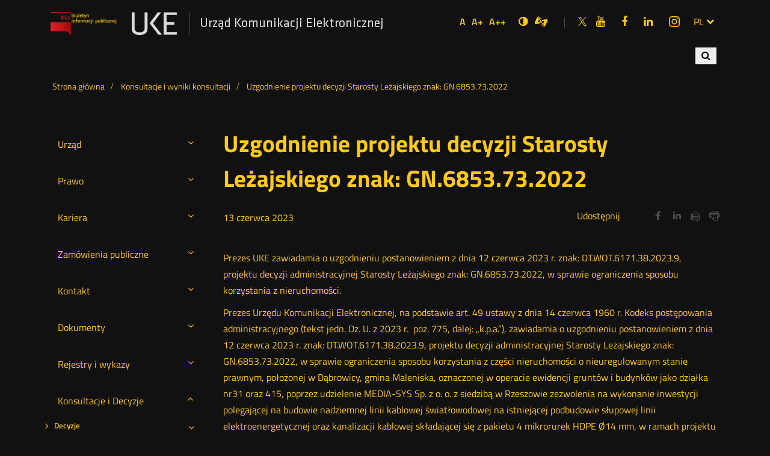

--- FILE ---
content_type: text/html; charset=utf-8
request_url: https://bip.uke.gov.pl/konsultacje-i-wyniki-konsultacji/uzgodnienie-projektu-decyzji-starosty-lezajskiego-znak-gn-6853-73-2022,2565.html?contrast=black-yellow
body_size: 12200
content:
<!DOCTYPE html>
<html lang="pl">
<head>
	<script type="text/javascript" data-cmp-ab="1" src="https://cdn.consentmanager.net/delivery/autoblocking/28992040c173c.js" data-cmp-host="d.delivery.consentmanager.net" data-cmp-cdn="cdn.consentmanager.net" data-cmp-codesrc="/szablony/bip/1"></script>
	<meta charset="UTF-8">
	<title>
					Uzgodnienie projektu decyzji Starosty Leżajskiego znak: GN.6853.73.2022					
					- Urząd Komunikacji Elektronicznej			</title>
	<meta content="IE=edge" http-equiv="X-UA-Compatible">
	<meta name="author" content="ideo - www.ideo.pl" />
	<meta name="generator" content="edito - www.edito.pl" />
			<meta name="Keywords" content="uke, rpt, rop, rejestr premium, numeracja, częstotliwości, jst" />
					<meta property="og:description" content="Prezes UKE zawiadamia o uzgodnieniu postanowieniem z dnia 12 czerwca 2023 r. znak: DT.WOT.6171.38.2023.9, projektu decyzji administracyjnej Starosty Leżajskiego znak: GN.6853.73.2022, w sprawie ograniczenia sposobu korzystania z nieruchomości." />
	
	<link rel="apple-touch-icon" sizes="57x57" href="/szablony/bip/images/favicon/apple-icon-57x57.png">
	<link rel="apple-touch-icon" sizes="60x60" href="/szablony/bip/images/favicon/apple-icon-60x60.png">
	<link rel="apple-touch-icon" sizes="72x72" href="/szablony/bip/images/favicon/apple-icon-72x72.png">
	<link rel="apple-touch-icon" sizes="76x76" href="/szablony/bip/images/favicon/apple-icon-76x76.png">
	<link rel="apple-touch-icon" sizes="114x114" href="/szablony/bip/images/favicon/apple-icon-114x114.png">
	<link rel="apple-touch-icon" sizes="120x120" href="/szablony/bip/images/favicon/apple-icon-120x120.png">
	<link rel="apple-touch-icon" sizes="144x144" href="/szablony/bip/images/favicon/apple-icon-144x144.png">
	<link rel="apple-touch-icon" sizes="152x152" href="/szablony/bip/images/favicon/apple-icon-152x152.png">
	<link rel="apple-touch-icon" sizes="180x180" href="/szablony/bip/images/favicon/apple-icon-180x180.png">
	<link rel="icon" type="image/png" sizes="192x192"  href="/szablony/bip/images/favicon/android-icon-192x192.png">
	<link rel="icon" type="image/png" sizes="32x32" href="/szablony/bip/images/favicon/favicon-32x32.png">
	<link rel="icon" type="image/png" sizes="96x96" href="/szablony/bip/images/favicon/favicon-96x96.png">
	<link rel="icon" type="image/png" sizes="16x16" href="/szablony/bip/images/favicon/favicon-16x16.png">
	<link rel="manifest" href="/szablony/bip/images/favicon/manifest.json">
	<meta name="msapplication-TileColor" content="#ffffff">
	<meta name="msapplication-TileImage" content="images/favicon/ms-icon-144x144.png">
	<meta name="theme-color" content="#ffffff">

	<script>
		var base_href = "/szablony/bip/";
	</script><link href="/szablony/bip/styles/black-yellow.css" rel="stylesheet" type="text/css" />
	<meta name="robots" content="index,follow" />
	<meta name="viewport" content="width=device-width, initial-scale=1.0" />
	<link href="/szablony/bip/favicon.ico"  rel="SHORTCUT ICON" />
	<link type="text/css" href="/gfx/bip/_thumbs/bip__1711622526_ono.css" rel="stylesheet" />
	<script>
		//<![CDATA[
        var Lang = new Object();
		Lang.accessibility_lightbox_label_prev = "Poprzednie zdjęcie";
		Lang.accessibility_lightbox_label_next = "Następne zdjęcie";
		Lang.accessibility_lightbox_label_close = "Zakończ przeglądanie";
	//]]>
	</script>
	
			
  			<!-- Matomo -->
		<script type="text/javascript">
		  var _paq = _paq || [];
		  /* tracker methods like "setCustomDimension" should be called before "trackPageView" */
		  _paq.push(['trackPageView']);
		  _paq.push(['enableLinkTracking']);
		  (function() {
			var u="//stats.uke.gov.pl/";
			_paq.push(['setTrackerUrl', u+'piwik.php']);
			_paq.push(['setSiteId', '12']);
			var d=document, g=d.createElement('script'), s=d.getElementsByTagName('script')[0];
			g.type='text/javascript'; g.async=true; g.defer=true; g.src=u+'piwik.js'; s.parentNode.insertBefore(g,s);
		  })();
		</script>
		<!-- End Matomo Code -->
		<script src="/szablony/bip/scripts/FileSaver.js" defer async></script>
	<script src="/szablony/bip/scripts/jszip.min.js" defer async></script>
	<script src="/szablony/bip/scripts/jszip-utils.js" defer async></script>
	<!--
	Mandatory in IE 6, 7, 8 and 9.
	-->
	<!--[if IE]>
	<script type="text/javascript" src="/szablony/bip/scripts/jszip-utils-ie.js"></script>
	<![endif]-->
  
  
</head>
<body class="page lang-pl gray-0">
	<ul id="skipLinks">
		<li><a class="to-menu" href="#zone-2">Przejdź do menu głównego</a></li>
		<li><a class="to-content-page" href="#description">Przejdź do treści</a></li>
	</ul>

	<div id="page">
		<header id="header-page" class="container">
			<div class="wrapper">
				<div class="row top-bar">
				<div id="logo">
																		<a class="bip-logo" href="https://www.bip.gov.pl/" target="_blank">
																	<img src="/szablony/bip/images/biuletyn_informacji_publicznej_contrast.png" alt="Biuletyn informacji publicznej" />
															</a>
						<h1>
							<a class="uke-logo" href="https://uke.gov.pl">
																	<img src="/szablony/bip/images/logo-contrast.png" alt="Uzgodnienie projektu decyzji Starosty Leżajskiego znak: GN.6853.73.2022" />
																<span style="display:none;"> - </span><span>Urząd Komunikacji Elektronicznej</span>
							</a>
						</h1>
				</div>
				<div id="zone-top">

					
					<h2 class="sr-only">Ustawienia</h2>
					<ul class="fontsize">
						<li>
							<button data-size="1">
								<span aria-hidden="true">A</span>
								<span class="sr-only">Domyślna czcionka</span>
							</button>
						</li>
						<li>
							<button data-size="2">
								<span aria-hidden="true">A+</span>
								<span class="sr-only">Większa czcionka</span>
							</button>

						</li>
						<li>
							<button data-size="3">
								<span aria-hidden="true">A++</span>
								<span class="sr-only">Największa czcionka</span>
							</button>
						</li>
					</ul>
					<ul class="wcag">
													<li>
								<a href="/konsultacje-i-wyniki-konsultacji/uzgodnienie-projektu-decyzji-starosty-lezajskiego-znak-gn-6853-73-2022,2565.html?contrast=default" class="contrast">
									<i class="fa fa-adjust" aria-hidden="true"></i>
									<span class="sr-only">Wersja zwykła</span>
								</a>
							</li>
																			<li>
								<div class="description-block">
			<p><a class="icon-sign" href="https://uke-waw-wola.wideotlumacz.pl/" target="_blank"><span class="sr-only">Dla niesłyszących</span> </a><a class="fa fa-search hide-for-large" href="/wyniki-wyszukiwania/szukaj.html"><span class="sr-only">Wyszukiwarka</span> </a> <a class="ico-pjm-top" href="https://www.youtube.com/playlist?list=PLwGgw3QbW5WHISwyYs1K5-3Eu07GnUNOm" target="_blank"><span class="wcag-hide">Otwórz w nowym oknie</span></a></p>
<style type="text/css">.metrics td {color:#000;} table.register thead {background:#eee}.register td {color:#000;}
table.register thead tr {border: 1px solid #d1d2d4;} table.register thead tr th{color:#000;font-weight:bold;}
</style>
			</div>
							</li>
											</ul>

											
			<h2 class="sr-only"><span lang="en">Social</span> Media</h2>

<ul class="icons">
	<li><a href="https://twitter.com/UKE_gov_PL" target="_blank" title="Link do konta UKE na Twitterze"><i aria-hidden="true" class="icon-twitter"> </i> <span class="sr-only">UKE na portalu <span lang="en">Twitter</span></span> </a></li>
	<li><a href="https://www.youtube.com/user/UKEregulator" target="_blank"><i aria-hidden="true" class="fa fa-youtube"> </i> <span class="sr-only">UKE na portalu <span lang="en">Youtube</span></span></a></li>
	<li><a href="https://www.facebook.com/UrzadKomunikacjiElektronicznej" target="_blank"><i aria-hidden="true" class="fa fa-facebook"> </i> <span class="sr-only">UKE na portalu <span lang="en">Facebook</span></span></a></li>
	<li><a href="https://www.linkedin.com/company/urz%C4%85d-komunikacji-elektronicznej/" target="_blank" title="Link do konta UKE na LinkedIn"><i aria-hidden="true" class="fa fa-linkedin"> </i><span class="sr-only">UKE na portalu <span lang="en">LinkedIn</span></span></a></li>
<li><a href="https://www.instagram.com/uke_gov_pl/" target="_blank"><i aria-hidden="true" class="icon-instagram"> </i> <span class="sr-only">UKE na portalu <span lang="en">Instagram</span></span><span class="wcag-hide">Otwórz w nowym oknie</span></a></li>
</ul>
		
										
											<div class="js-toggle-lang">
							<a class="language-switcher" href="#!" aria-expanded="false">
								<span aria-hidden="true">pl</span>
								<span class="sr-only">zmień język</span>
								<span class="fa fa-chevron-down" aria-hidden="true"></span>
							</a>
							<h2 class="sr-only">Przełącznik języków</h2>
							<ul class="dropdown-menu">
																	<li>
										<a href="/en/" lang="en" title="English">
											<span aria-hidden="true">en</span>
											<span class="sr-only">English</span>
										</a>
									</li>
															</ul>
						</div>
									</div>
			</div>
			<div class="row off-canvas-menu">
									<nav id="zone-header">
						<h2 class="sr-only show-for-large">Wyszukiwarka</h2>
<div class="search-block-navigation">
<button class="search-navi" title="Otwórz wyszukiwanie">
	<span><i class="fa fa-search" aria-hidden="true"></i></span>
	<span class="sr-only">Wyszukaj</span>
</button>
<form class="search-form" name="wyszukiwarka_26" action="/wyniki-wyszukiwania/szukaj.html" method="post">
	<div class="search-block">
		<label for="search-block-26" class="sr-only">Wyszukiwana fraza</label>
		<input
			type="text"
			name="query"
			value=""
			maxlength="128"
			class="text-input active"
			id="search-block-26"
			placeholder="Szukaj..."
			/>
		<button type="submit" class="submit">
			<span><i class="fa fa-search" aria-hidden="true"></i></span>
			<span class="sr-only">Wyszukaj</span>
		</button>
	</div>
</form>
<button class="search-navi-close" title="Zamknij wyszukiwanie">X</button>
</div>
<style>
	#zone-header .search-form input.active {
		width:220px;
	}
	.search-block-navigation input {
		display:none;
	}
	.search-block-navigation .submit {
		display:none;
	}
	.search-block-navigation.active {
		width:100%;
		background: #fff;
		position: absolute;
		top:0;
	}
	.search-block-navigation.active .search-form{
		margin: 0 auto;
		max-width: 300px;
		position: relative !important;
    	top: 20px !important;
	}
	.search-block-navigation.active input {
		display:block;
	}
	.search-block-navigation.active .submit {
		display:block;
		z-index: 99;
		top:9px;
	}

	.search-block-navigation.active .search-navi-close {
		display:block;
		border:none;
		position: absolute;
		right: 10px;
		top: 10px;
		padding:5px 10px;
	}
	.search-block-navigation.active .search-navi {
		display: none;
	}
	.search-navi {
		border:none;
		padding:5px 10px;
		cursor: pointer;
		position: absolute;
		top: 10px;
		right: 10px;
	}
	.search-navi-close {
		display:none;
	}
	</style>
					</nav>
							</div>
			</div>
		</header>
				<div class="container hidden-zone-4">

			<div id="content" tabindex="1">
				<div class="breadcrumbs">
	<div class="row">
		<ol itemscope itemtype="http://schema.org/BreadcrumbList">
			<li itemprop="itemListElement" itemscope itemtype="http://schema.org/ListItem">
				<a itemprop="item" href="https://bip.uke.gov.pl"><span itemprop="name">Strona główna</span></a>
				<meta itemprop="position" content="1" />
			</li>
																<li itemprop="itemListElement" itemscope itemtype="http://schema.org/ListItem">
						<span class="icon-slash" aria-hidden="true"></span>
						<a itemprop="item" href="https://bip.uke.gov.pl/konsultacje-i-wyniki-konsultacji/"><span itemprop="name">Konsultacje i wyniki konsultacji</span></a>
						<meta itemprop="position" content="2" />
					</li>
									<li itemprop="itemListElement" itemscope itemtype="http://schema.org/ListItem">
						<span class="icon-slash" aria-hidden="true"></span>
						<a itemprop="item" href="/konsultacje-i-wyniki-konsultacji/uzgodnienie-projektu-decyzji-starosty-lezajskiego-znak-gn-6853-73-2022,2565,0.html"><span itemprop="name">Uzgodnienie projektu decyzji Starosty Leżajskiego znak: GN.6853.73.2022</span></a>
						<meta itemprop="position" content="3" />
					</li>
									</ol>
	</div>
</div>
				<div class="row content">

											<section class="menu-left">
							<div class="small-12 medium-4 large-3 column">
									<h2 class=""><button aria-expanded="false">
		<span>Urząd</span>
		<span class="fa fa-angle-down" aria-hidden="true"></span>
	</button></h2>

	<ul class="menu" style="
																																									">
			<li class="first" >
			<span class="fa fa-angle-right" aria-hidden="true"></span>
			<a id="s2" href="http://uke.gov.pl/o-nas/kierownictwo/" >
				Kierownictwo			</a>
					</li>
			<li>
			<span class="fa fa-angle-right" aria-hidden="true"></span>
			<a id="s3" href="/organizacja/" >
				Organizacja			</a>
					</li>
			<li>
			<span class="fa fa-angle-right" aria-hidden="true"></span>
			<a id="s10" href="/informacja-publiczna/" >
				Informacja Publiczna			</a>
							<button class="fa fa-angle-down" aria-describedby="s10" aria-expanded="false">
					<span class="sr-only">Rozwiń</span>
				</button>
				<ul class="submenu"
									>
									<li class="single" >
						<a id="s61" href="/informacja-publiczna/ponowne-wykorzystanie-informacji/" >
							Ponowne wykorzystanie informacji						</a>
											</li>
								</ul>
					</li>
			<li>
			<span class="fa fa-angle-right" aria-hidden="true"></span>
			<a id="s155" href="/ochrona-danych-osobowych/" >
				Ochrona danych osobowych			</a>
					</li>
			<li>
			<span class="fa fa-angle-right" aria-hidden="true"></span>
			<a id="s11" href="/skargi-i-wnioski/" >
				Skargi i Wnioski			</a>
					</li>
			<li>
			<span class="fa fa-angle-right" aria-hidden="true"></span>
			<a id="s197" href="/koordynator-ds-dostepnosci/" >
				Koordynator ds. dostępności			</a>
							<button class="fa fa-angle-down" aria-describedby="s197" aria-expanded="false">
					<span class="sr-only">Rozwiń</span>
				</button>
				<ul class="submenu"
									>
									<li class="first" >
						<a id="s203" href="/koordynator-ds-dostepnosci/raport-o-stanie-zapewnienia-dostepnosci-podmiotu-publicznego/" >
							Raport o stanie zapewnienia dostępności podmiotu publicznego - 2021						</a>
											</li>
									<li>
						<a id="s239" href="/koordynator-ds-dostepnosci/plan-dzialania-na-rzecz-poprawy-zapewniania-dostepnosci/" >
							Plan działania na rzecz poprawy zapewniania dostępności						</a>
											</li>
									<li>
						<a id="s206" href="/koordynator-ds-dostepnosci/www/" >
							 Wnioski o zapewnienie dostępności dla osób ze szczególnymi potrzebam						</a>
											</li>
									<li class="last" >
						<a id="s275" href="/koordynator-ds-dostepnosci/raport-o-stanie-zapewnienia-dostepnosci-uke-2025/" >
							Raport o stanie zapewnienia dostępności UKE 2025						</a>
											</li>
								</ul>
					</li>
			<li>
			<span class="fa fa-angle-right" aria-hidden="true"></span>
			<a id="s157" href="/ocena/" >
				Ocena			</a>
					</li>
			<li>
			<span class="fa fa-angle-right" aria-hidden="true"></span>
			<a id="s88" href="/petycje/" >
				Petycje			</a>
							<button class="fa fa-angle-down" aria-describedby="s88" aria-expanded="false">
					<span class="sr-only">Rozwiń</span>
				</button>
				<ul class="submenu"
									>
									<li class="single" >
						<a id="s171" href="/petycje/zlozone-petycje/" >
							Złożone petycje						</a>
											</li>
								</ul>
					</li>
			<li>
			<span class="fa fa-angle-right" aria-hidden="true"></span>
			<a id="s17" href="/dzialalnosc-lobbingowa/" >
				Działalność lobbingowa			</a>
					</li>
			<li>
			<span class="fa fa-angle-right" aria-hidden="true"></span>
			<a id="s14" href="/kontrola-zarzadcza/" >
				Kontrola Zarządcza			</a>
					</li>
			<li>
			<span class="fa fa-angle-right" aria-hidden="true"></span>
			<a id="s15" href="/majatek/" >
				Majątek			</a>
					</li>
			<li>
			<span class="fa fa-angle-right" aria-hidden="true"></span>
			<a id="s16" href="/sprawy-miedzynarodowe/" >
				Sprawy międzynarodowe			</a>
							<button class="fa fa-angle-down" aria-describedby="s16" aria-expanded="false">
					<span class="sr-only">Rozwiń</span>
				</button>
				<ul class="submenu"
									>
									<li class="first" >
						<a id="s198" href="/sprawy-miedzynarodowe/organizacje-miedzynarodowe/" >
							Organizacje międzynarodowe						</a>
											</li>
									<li>
						<a id="s199" href="/sprawy-miedzynarodowe/wspolpraca-w-ramach-unii-europejskiej/" >
							Współpraca w ramach Unii Europejskiej						</a>
											</li>
									<li>
						<a id="s102" href="/sprawy-miedzynarodowe/projekty-dofinansowane-przez-ue/" >
							Projekty dofinansowane przez UE						</a>
											</li>
									<li>
						<a id="s200" href="/sprawy-miedzynarodowe/wspolpraca-bilateralna/" >
							Współpraca bilateralna						</a>
											</li>
									<li>
						<a id="s84" href="/sprawy-miedzynarodowe/umowy-miedzynarodowe/" >
							Umowy międzynarodowe						</a>
											</li>
									<li class="last" >
						<a id="s202" href="/sprawy-miedzynarodowe/wspolpraca-regionalna/" >
							Współpraca regionalna						</a>
											</li>
								</ul>
					</li>
			<li class="last" >
			<span class="fa fa-angle-right" aria-hidden="true"></span>
			<a id="s262" href="/zgloszenia-naruszenia-prawa/" >
				Zgłoszenia naruszenia prawa			</a>
							<button class="fa fa-angle-down" aria-describedby="s262" aria-expanded="false">
					<span class="sr-only">Rozwiń</span>
				</button>
				<ul class="submenu"
									>
									<li class="first" >
						<a id="s263" href="/zgloszenia-naruszenia-prawa/zgloszenia-wewnetrzne/" >
							Zgłoszenia wewnętrzne						</a>
											</li>
									<li class="last" >
						<a id="s264" href="/zgloszenia-naruszenia-prawa/zgloszenia-zewnetrzne/" >
							Zgłoszenia zewnętrzne						</a>
											</li>
								</ul>
					</li>
	</ul>
	<h2 class=""><button aria-expanded="false">
		<span>Prawo</span>
		<span class="fa fa-angle-down" aria-hidden="true"></span>
	</button></h2>

	<ul class="menu" style="
								">
			<li class="first" >
			<span class="fa fa-angle-right" aria-hidden="true"></span>
			<a id="s18" href="https://edziennik.uke.gov.pl" target="_blank" title="(Link otworzy się w nowym oknie)" >
				Dz. Urzędowy			</a>
					</li>
			<li class="last" >
			<span class="fa fa-angle-right" aria-hidden="true"></span>
			<a id="s19" href="/podstawy-dzialania-prezesa/ustawy/" >
				Podstawy działania Prezesa			</a>
							<button class="fa fa-angle-down" aria-describedby="s19" aria-expanded="false">
					<span class="sr-only">Rozwiń</span>
				</button>
				<ul class="submenu"
									>
									<li class="first" >
						<a id="s87" href="/podstawy-dzialania-prezesa/rozporzadzenia/" >
							Rozporządzenia						</a>
											</li>
									<li>
						<a id="s85" href="/podstawy-dzialania-prezesa/rozporzadzenia-ue/" >
							Rozporządzenia UE						</a>
											</li>
									<li class="last" >
						<a id="s86" href="/podstawy-dzialania-prezesa/ustawy/" >
							Ustawy						</a>
											</li>
								</ul>
					</li>
	</ul>
	<h2 class=""><button aria-expanded="false">
		<span>Kariera</span>
		<span class="fa fa-angle-down" aria-hidden="true"></span>
	</button></h2>

	<ul class="menu" style="
					">
			<li class="single" >
			<span class="fa fa-angle-right" aria-hidden="true"></span>
			<a id="s5" href="/rekrutacja/" >
				Rekrutacja			</a>
							<button class="fa fa-angle-down" aria-describedby="s5" aria-expanded="false">
					<span class="sr-only">Rozwiń</span>
				</button>
				<ul class="submenu"
									>
									<li class="first" >
						<a id="s92" href="/rekrutacja/ogloszenia-o-wolnych-stanowiskach-pracy/" >
							Ogłoszenia o wolnych stanowiskach pracy						</a>
											</li>
									<li class="last" >
						<a id="s93" href="/rekrutacja/wyniki-naborow/" >
							Wyniki naborów						</a>
											</li>
								</ul>
					</li>
	</ul>
	<h2 class=""><button aria-expanded="false">
		<span>Zamówienia publiczne</span>
		<span class="fa fa-angle-down" aria-hidden="true"></span>
	</button></h2>

	<ul class="menu" style="
														">
			<li class="first" >
			<span class="fa fa-angle-right" aria-hidden="true"></span>
			<a id="s245" href="/plan-zamowien-publicznych/" >
				Plan zamówień publicznych			</a>
					</li>
			<li>
			<span class="fa fa-angle-right" aria-hidden="true"></span>
			<a id="s208" href="/szacowanie-wartosci-zamowienia-/" >
				Szacowanie wartości zamówienia			</a>
					</li>
			<li>
			<span class="fa fa-angle-right" aria-hidden="true"></span>
			<a id="s94" href="/zamowienia-publiczne/" >
				Zamówienia publiczne			</a>
					</li>
			<li class="last" >
			<span class="fa fa-angle-right" aria-hidden="true"></span>
			<a id="s207" href="/zapytania-ofertowe/" >
				Zapytania ofertowe			</a>
					</li>
	</ul>
	<h2 class=""><button aria-expanded="false">
		<span>Kontakt</span>
		<span class="fa fa-angle-down" aria-hidden="true"></span>
	</button></h2>

	<ul class="menu" style="
											">
			<li class="first" >
			<span class="fa fa-angle-right" aria-hidden="true"></span>
			<a id="s79" href="http://uke.gov.pl/kontakt/delegatury/" >
				Delegatury			</a>
					</li>
			<li>
			<span class="fa fa-angle-right" aria-hidden="true"></span>
			<a id="s78" href="http://uke.gov.pl/kontakt/departamenty/" >
				Departamenty i Biura			</a>
					</li>
			<li class="last" >
			<span class="fa fa-angle-right" aria-hidden="true"></span>
			<a id="s22" href="http://uke.gov.pl/o-nas/kierownictwo/" >
				Kierownictwo			</a>
					</li>
	</ul>
	<h2 class=""><button aria-expanded="false">
		<span>Dokumenty</span>
		<span class="fa fa-angle-down" aria-hidden="true"></span>
	</button></h2>

	<ul class="menu" style="
																										">
			<li class="first" >
			<span class="fa fa-angle-right" aria-hidden="true"></span>
			<a id="s153" href="/konkursy/" >
				Konkursy			</a>
					</li>
			<li>
			<span class="fa fa-angle-right" aria-hidden="true"></span>
			<a id="s99" href="/pli-cbd/" >
				PLI CBD			</a>
					</li>
			<li>
			<span class="fa fa-angle-right" aria-hidden="true"></span>
			<a id="s272" href="/prog-przychodow-z-dzialalnosci-telekomunikacyjnej/" >
				Próg przychodów z działalności telekomunikacyjnej			</a>
					</li>
			<li>
			<span class="fa fa-angle-right" aria-hidden="true"></span>
			<a id="s23" href="/raporty/" >
				Raporty			</a>
					</li>
			<li>
			<span class="fa fa-angle-right" aria-hidden="true"></span>
			<a id="s24" href="/sprawozdania/" >
				Sprawozdania			</a>
							<button class="fa fa-angle-down" aria-describedby="s24" aria-expanded="false">
					<span class="sr-only">Rozwiń</span>
				</button>
				<ul class="submenu"
									>
									<li class="first" >
						<a id="s167" href="/sprawozdania/agenda-cyfrowa/" >
							Agenda cyfrowa						</a>
											</li>
									<li>
						<a id="s179" href="/sprawozdania/cocom/" >
							COCOM						</a>
											</li>
									<li>
						<a id="s120" href="/sprawozdania/harmonogram-zbierania-danych/" >
							Harmonogram zbierania danych						</a>
											</li>
									<li>
						<a id="s248" href="/sprawozdania/intraeu/" >
							IntraEU						</a>
											</li>
									<li>
						<a id="s271" href="/sprawozdania/obowiazek-sprawozdawczy-z-art-20-pke/" >
							Obowiązek sprawozdawczy z art. 20 Pke						</a>
											</li>
									<li>
						<a id="s185" href="/sprawozdania/obowiazek-sprawozdawczy-z-art-29-megaustawy/" >
							Obowiązek sprawozdawczy z art. 29 Megaustawy						</a>
											</li>
									<li>
						<a id="s244" href="/sprawozdania/projekty-nowych-formularzy/" >
							Projekty nowych formularzy						</a>
											</li>
									<li>
						<a id="s247" href="/sprawozdania/rlah/" >
							RLAH						</a>
											</li>
									<li>
						<a id="s172" href="/sprawozdania/roaming/" >
							Roaming						</a>
											</li>
									<li>
						<a id="s240" href="/sprawozdania/sawap/" >
							SAWAP						</a>
											</li>
									<li>
						<a id="s255" href="/sprawozdania/sprawozdania-prezesa-uke/" >
							Sprawozdania Prezesa UKE						</a>
											</li>
									<li>
						<a id="s63" href="/sprawozdania/sprawozdania-z-dzialalnosci-pocztowej/" >
							Sprawozdania z działalności pocztowej						</a>
											</li>
									<li>
						<a id="s62" href="/sprawozdania/sprawozdania-z-dzialalnosci-pt/" >
							Sprawozdania z działalności PT						</a>
											</li>
									<li>
						<a id="s154" href="/sprawozdania/usluga-powszechna/" >
							Usługa powszechna						</a>
											</li>
									<li class="last" >
						<a id="s64" href="/sprawozdania/zestawienie-kosztow/" >
							Zestawienie kosztów						</a>
											</li>
								</ul>
					</li>
			<li>
			<span class="fa fa-angle-right" aria-hidden="true"></span>
			<a id="s27" href="/stanowiska/" >
				Stanowiska			</a>
					</li>
			<li>
			<span class="fa fa-angle-right" aria-hidden="true"></span>
			<a id="s29" href="/strategie/" >
				Strategie			</a>
					</li>
			<li class="last" >
			<span class="fa fa-angle-right" aria-hidden="true"></span>
			<a id="s270" href="/weryfikacja-zaswiadczen-z-rpt-i-rjst/" >
				Weryfikacja zaświadczeń z RPT i RJST			</a>
					</li>
	</ul>
	<h2 class=""><button aria-expanded="false">
		<span>Rejestry i wykazy</span>
		<span class="fa fa-angle-down" aria-hidden="true"></span>
	</button></h2>

	<ul class="menu" style="
																																															">
			<li class="first" >
			<span class="fa fa-angle-right" aria-hidden="true"></span>
			<a id="s42" href="/cenniki-uslug-powszechnych/" >
				Cenniki usług powszechnych			</a>
					</li>
			<li>
			<span class="fa fa-angle-right" aria-hidden="true"></span>
			<a id="s40" href="/inwestycje/" >
				Inwestycje			</a>
					</li>
			<li>
			<span class="fa fa-angle-right" aria-hidden="true"></span>
			<a id="s43" href="/lista-produktow-niezgodnych-z-wymaganiami/" >
				Lista produktów niezgodnych z wymaganiami			</a>
					</li>
			<li>
			<span class="fa fa-angle-right" aria-hidden="true"></span>
			<a id="s122" href="/majatek-ruchomy-uke/" >
				Majątek ruchomy UKE			</a>
					</li>
			<li>
			<span class="fa fa-angle-right" aria-hidden="true"></span>
			<a id="s38" href="/numeracja/" >
				Numeracja			</a>
							<button class="fa fa-angle-down" aria-describedby="s38" aria-expanded="false">
					<span class="sr-only">Rozwiń</span>
				</button>
				<ul class="submenu"
									>
									<li class="first" >
						<a id="s184" href="/numeracja/dostawca-uslug/" >
							Dostawca usług						</a>
											</li>
									<li>
						<a id="s267" href="http://numeracja.uke.gov.pl" >
							Tablice numeracji						</a>
											</li>
									<li>
						<a id="s266" href="/numeracja/wykorzystanie-cyfr-ab/" >
							Wykorzystanie cyfr AB						</a>
											</li>
									<li class="last" >
						<a id="s269" href="/numeracja/wykaz-gmin-w-strefach-numeracyjnych-sn/" >
							Wykaz gmin w strefach numeracyjnych (SN)						</a>
											</li>
								</ul>
					</li>
			<li>
			<span class="fa fa-angle-right" aria-hidden="true"></span>
			<a id="s164" href="/rejestr-premium/" >
				Rejestr numerów (d. Rejestr Premium)			</a>
					</li>
			<li>
			<span class="fa fa-angle-right" aria-hidden="true"></span>
			<a id="s37" href="/rjst/" >
				RJST			</a>
					</li>
			<li>
			<span class="fa fa-angle-right" aria-hidden="true"></span>
			<a id="s36" href="/rop/" >
				ROP			</a>
					</li>
			<li>
			<span class="fa fa-angle-right" aria-hidden="true"></span>
			<a id="s35" href="/rpt/" >
				RPT			</a>
					</li>
			<li>
			<span class="fa fa-angle-right" aria-hidden="true"></span>
			<a id="s173" href="http://numeracja.uke.gov.pl" >
				Tablice numeracji			</a>
					</li>
			<li>
			<span class="fa fa-angle-right" aria-hidden="true"></span>
			<a id="s41" href="/znaki-oplaty-pocztowej/" >
				Znaki opłaty pocztowej			</a>
					</li>
			<li>
			<span class="fa fa-angle-right" aria-hidden="true"></span>
			<a id="s180" href="/informacja-o-podjeciu-dzialalnosci-w-zakresie-telekomunikacji/" >
				Informacja o podjęciu działalności w zakresie telekomunikacji			</a>
					</li>
			<li>
			<span class="fa fa-angle-right" aria-hidden="true"></span>
			<a id="s259" href="/smji/" >
				SMJI			</a>
					</li>
			<li>
			<span class="fa fa-angle-right" aria-hidden="true"></span>
			<a id="s261" href="/wykaz-dno/" >
				Wykaz DNO			</a>
					</li>
			<li class="last" >
			<span class="fa fa-angle-right" aria-hidden="true"></span>
			<a id="s251" href="/wykaz-integratorow-uslug-sms-dla-podmiotow-publicznych/" >
				Wykaz integratorów usług SMS dla podmiotów publicznych			</a>
					</li>
	</ul>
	<h2 class=""><button aria-expanded="false">
		<span>Konsultacje i Decyzje</span>
		<span class="fa fa-angle-down" aria-hidden="true"></span>
	</button></h2>

	<ul class="menu" style="
									display:block;							">
			<li class="first" >
			<span class="fa fa-angle-right" aria-hidden="true"></span>
			<a id="s34" href="/decyzje/" >
				Decyzje			</a>
							<button class="fa fa-angle-down" aria-describedby="s34" aria-expanded="false">
					<span class="sr-only">Rozwiń</span>
				</button>
				<ul class="submenu"
									>
									<li class="first" >
						<a id="s66" href="/decyzje/bezplatny-internet/" >
							Bezpłatny internet						</a>
												<button class="fa fa-angle-down" aria-describedby="s66" aria-expanded="false">
							<span class="sr-only">Rozwiń</span>
						</button>
						<ul class="submenu"
													>
															<li class="single" >
									<span class="fa fa-angle-right" aria-hidden="true"></span>
									<a id="s285" href="/decyzje/bezplatny-internet/decyzje-o-bezplatnym-internecie/" >
										Decyzje o bezpłatnym Internecie									</a>
								</li>
														</ul>
											</li>
									<li>
						<a id="s70" href="/decyzje/decyzje-smp/" >
							Decyzje SMP						</a>
											</li>
									<li>
						<a id="s72" href="/decyzje/dostep-do-infrastruktury/" >
							Dostęp do infrastruktury						</a>
											</li>
									<li>
						<a id="s67" href="/decyzje/dostep-do-nieruchomosci/" >
							Dostęp do nieruchomości						</a>
											</li>
									<li>
						<a id="s160" href="/decyzje/inne/" >
							Inne						</a>
											</li>
									<li>
						<a id="s68" href="/decyzje/oferty-ramowe/" >
							Oferty ramowe						</a>
												<button class="fa fa-angle-down" aria-describedby="s68" aria-expanded="false">
							<span class="sr-only">Rozwiń</span>
						</button>
						<ul class="submenu"
													>
															<li class="first" >
									<span class="fa fa-angle-right" aria-hidden="true"></span>
									<a id="s284" href="/decyzje/oferty-ramowe/stanowiska-i-komunikaty/" >
										Stanowiska i komunikaty									</a>
								</li>
															<li class="last" >
									<span class="fa fa-angle-right" aria-hidden="true"></span>
									<a id="s123" href="/decyzje/oferty-ramowe/testy-msps/" >
										Testy MS/PS									</a>
								</li>
														</ul>
											</li>
									<li>
						<a id="s65" href="/decyzje/podlaczenie-siecidostep-telekomunikacyjny/" >
							Połączenie sieci/dostęp telekomunikacyjny						</a>
												<button class="fa fa-angle-down" aria-describedby="s65" aria-expanded="false">
							<span class="sr-only">Rozwiń</span>
						</button>
						<ul class="submenu"
													>
															<li class="first" >
									<span class="fa fa-angle-right" aria-hidden="true"></span>
									<a id="s282" href="/decyzje/podlaczenie-siecidostep-telekomunikacyjny/decyzje-o-dostepie-telekomunikacyjnym/" >
										Decyzje o dostępie telekomunikacyjnym									</a>
								</li>
															<li class="last" >
									<span class="fa fa-angle-right" aria-hidden="true"></span>
									<a id="s283" href="/decyzje/podlaczenie-siecidostep-telekomunikacyjny/decyzje-o-polaczeniu-sieci/" >
										Decyzje o połączeniu sieci									</a>
								</li>
														</ul>
											</li>
									<li>
						<a id="s69" href="/decyzje/rachunkowosc-regulacyjna/" >
							Rachunkowość regulacyjna						</a>
											</li>
									<li>
						<a id="s71" href="/decyzje/umorzenie-niepodatkowych-naleznosci/" >
							Umorzenie niepodatkowych należności						</a>
											</li>
									<li class="last" >
						<a id="s280" href="/decyzje/obowiazki-regulacyjne/" >
							Obowiązki regulacyjne						</a>
											</li>
								</ul>
					</li>
			<li>
			<span class="fa fa-angle-right" aria-hidden="true"></span>
			<a id="s33" href="/konsultacje-i-wyniki-konsultacji/" class="active">
				Konsultacje i wyniki konsultacji			</a>
							<button class="fa fa-angle-down" aria-describedby="s33" aria-expanded="false">
					<span class="sr-only">Rozwiń</span>
				</button>
				<ul class="submenu"
					style="display:block;"				>
									<li class="first" >
						<a id="s281" href="/konsultacje-i-wyniki-konsultacji/konsultowane-projekty/" >
							Konsultowane projekty						</a>
											</li>
									<li class="last" >
						<a id="s119" href="/konsultacje-i-wyniki-konsultacji/wyniki-konsultacji/" >
							Wyniki konsultacji						</a>
											</li>
								</ul>
					</li>
			<li class="last" >
			<span class="fa fa-angle-right" aria-hidden="true"></span>
			<a id="s97" href="/przeglad-rynkow/" >
				Przegląd Rynków			</a>
							<button class="fa fa-angle-down" aria-describedby="s97" aria-expanded="false">
					<span class="sr-only">Rozwiń</span>
				</button>
				<ul class="submenu"
									>
									<li class="first" >
						<a id="s241" href="/przeglad-rynkow/planowane-przeglady-rynkowe/" >
							Planowane przeglądy rynkowe						</a>
											</li>
									<li class="last" >
						<a id="s163" href="/przeglad-rynkow/regulacja-rynkow-ftr/" >
							Regulacja rynków FTR						</a>
											</li>
								</ul>
					</li>
	</ul>
	<h2 class=""><button aria-expanded="false">
		<span>Częstotliwości</span>
		<span class="fa fa-angle-down" aria-hidden="true"></span>
	</button></h2>

	<ul class="menu" style="
																													">
			<li class="first" >
			<span class="fa fa-angle-right" aria-hidden="true"></span>
			<a id="s133" href="/dostepnosc-czestotliwosci/" >
				Dostępność częstotliwości			</a>
							<button class="fa fa-angle-down" aria-describedby="s133" aria-expanded="false">
					<span class="sr-only">Rozwiń</span>
				</button>
				<ul class="submenu"
									>
									<li class="first" >
						<a id="s134" href="/dostepnosc-czestotliwosci/informacja-o-zajetosci-widma/" >
							Informacja o zajętości widma						</a>
											</li>
									<li>
						<a id="s136" href="/dostepnosc-czestotliwosci/ogloszenia-o-dostepnosci/" >
							Ogłoszenia o dostępności						</a>
											</li>
									<li>
						<a id="s137" href="/dostepnosc-czestotliwosci/dzierzawa-czestotliwosci/" >
							Dzierżawa częstotliwości						</a>
											</li>
									<li class="last" >
						<a id="s174" href="/dostepnosc-czestotliwosci/informacja-o-wnioskach-o-rezerwacje/" >
							Informacja o wnioskach o rezerwacje						</a>
											</li>
								</ul>
					</li>
			<li>
			<span class="fa fa-angle-right" aria-hidden="true"></span>
			<a id="s126" href="/jak-uzyskac-rezerwacje--pozwolenie--zezwolenie/" >
				Jak uzyskać rezerwację / pozwolenie / zezwolenie			</a>
					</li>
			<li>
			<span class="fa fa-angle-right" aria-hidden="true"></span>
			<a id="s129" href="/plany-zagospodarowania-czestotliwosci/" >
				Plany zagospodarowania częstotliwości			</a>
					</li>
			<li>
			<span class="fa fa-angle-right" aria-hidden="true"></span>
			<a id="s138" href="/pozwolenia-radiowe/" >
				Pozwolenia radiowe			</a>
							<button class="fa fa-angle-down" aria-describedby="s138" aria-expanded="false">
					<span class="sr-only">Rozwiń</span>
				</button>
				<ul class="submenu"
									>
									<li class="first" >
						<a id="s139" href="/pozwolenia-radiowe/wykaz-pozwolen-radiowych/" >
							Wykaz pozwoleń radiowych						</a>
											</li>
									<li>
						<a id="s141" href="/pozwolenia-radiowe/rejestr-urzadzen/" >
							Rejestr urządzeń						</a>
											</li>
									<li>
						<a id="s142" href="/pozwolenia-radiowe/urzadzenia-niewymagajace-pozwolenia-/" >
							Urządzenia niewymagające pozwolenia						</a>
											</li>
									<li>
						<a id="s143" href="/pozwolenia-radiowe/obszary-z-urzadzeniami-pomiarowymi-uke/" >
							Obszary z urządzeniami pomiarowymi UKE						</a>
											</li>
									<li>
						<a id="s196" href="/pozwolenia-radiowe/oplaty-za-pozwolenia-rrl/" >
							Opłaty za pozwolenia RRL						</a>
											</li>
									<li>
						<a id="s246" href="/pozwolenia-radiowe/pomiary-przepustowosci-w-sieciach-4g5g/" >
							Pomiary przepustowości w sieciach 4G/5G						</a>
											</li>
									<li class="last" >
						<a id="s268" href="/pozwolenia-radiowe/wysokosc-jednorazowej-oplaty/" >
							Wysokość jednorazowej opłaty za prawo używania urządzenia radiowego						</a>
											</li>
								</ul>
					</li>
			<li>
			<span class="fa fa-angle-right" aria-hidden="true"></span>
			<a id="s132" href="/przetargi-aukcje-i-konkursy/" >
				Przetargi, aukcje i konkursy			</a>
							<button class="fa fa-angle-down" aria-describedby="s132" aria-expanded="false">
					<span class="sr-only">Rozwiń</span>
				</button>
				<ul class="submenu"
									>
									<li class="single" >
						<a id="s253" href="/przetargi-aukcje-i-konkursy/informacja-on-nzk/" >
							Informacja o NZK						</a>
											</li>
								</ul>
					</li>
			<li>
			<span class="fa fa-angle-right" aria-hidden="true"></span>
			<a id="s276" href="/przydzialy-czestotliwosci/" >
				Przydziały częstotliwości			</a>
					</li>
			<li>
			<span class="fa fa-angle-right" aria-hidden="true"></span>
			<a id="s144" href="/rezerwacje-czestotliwosci/" >
				Rezerwacje częstotliwości			</a>
							<button class="fa fa-angle-down" aria-describedby="s144" aria-expanded="false">
					<span class="sr-only">Rozwiń</span>
				</button>
				<ul class="submenu"
									>
									<li class="first" >
						<a id="s145" href="/rezerwacje-czestotliwosci/rezerwacje-ogolnopolskie/" >
							Rezerwacje ogólnopolskie						</a>
											</li>
									<li>
						<a id="s149" href="/rezerwacje-czestotliwosci/rezerwacje-telewizyjne/" >
							Rezerwacje telewizyjne						</a>
											</li>
									<li>
						<a id="s151" href="/rezerwacje-czestotliwosci/rezerwacje-radiofoniczne/" >
							Rezerwacje radiofoniczne						</a>
											</li>
									<li class="last" >
						<a id="s176" href="/rezerwacje-czestotliwosci/wnioski-o-zmiane-rezerwacji/" >
							Wnioski o zmianę rezerwacji						</a>
											</li>
								</ul>
					</li>
			<li>
			<span class="fa fa-angle-right" aria-hidden="true"></span>
			<a id="s131" href="/swiadectwa-operatora-urzadzen-radiowych/" >
				Świadectwa operatora urządzeń radiowych			</a>
					</li>
			<li class="last" >
			<span class="fa fa-angle-right" aria-hidden="true"></span>
			<a id="s127" href="/umowy-miedzynarodowe/" >
				Umowy międzynarodowe			</a>
					</li>
	</ul>
	<h2 class=""><button aria-expanded="false">
		<span>Poradniki</span>
		<span class="fa fa-angle-down" aria-hidden="true"></span>
	</button></h2>

	<ul class="menu" style="
																										">
			<li class="first" >
			<span class="fa fa-angle-right" aria-hidden="true"></span>
			<a id="s49" href="/bezpieczenstwo/" >
				Bezpieczeństwo			</a>
					</li>
			<li>
			<span class="fa fa-angle-right" aria-hidden="true"></span>
			<a id="s91" href="/informacje-dla-jst/" >
				Informacje dla JST			</a>
					</li>
			<li>
			<span class="fa fa-angle-right" aria-hidden="true"></span>
			<a id="s50" href="/informacje-dla-przesiebiorcow/" >
				Informacje dla przedsiębiorców			</a>
					</li>
			<li>
			<span class="fa fa-angle-right" aria-hidden="true"></span>
			<a id="s45" href="/jak-uzyskac-przydzial-numeracji/" >
				Jak uzyskać przydział numeracji			</a>
					</li>
			<li>
			<span class="fa fa-angle-right" aria-hidden="true"></span>
			<a id="s260" href="/jak-uzyskac-wpis-w-wykazie-dno/" >
				Jak uzyskać wpis w wykazie DNO			</a>
					</li>
			<li>
			<span class="fa fa-angle-right" aria-hidden="true"></span>
			<a id="s51" href="/ostrzezeniawyroby-niezgodne/" >
				Ostrzeżenia/wyroby niezgodne			</a>
					</li>
			<li>
			<span class="fa fa-angle-right" aria-hidden="true"></span>
			<a id="s47" href="/swiadectwa/" >
				Świadectwa			</a>
					</li>
			<li class="last" >
			<span class="fa fa-angle-right" aria-hidden="true"></span>
			<a id="s165" href="/zgloszenia-do-rejestru-numerow-d-rejestru-premium/" >
				Zgłoszenia do rejestru numerów (d. Rejestru Premium)			</a>
					</li>
	</ul>
	<h2 class=""><button aria-expanded="false">
		<span>Wyroby</span>
		<span class="fa fa-angle-down" aria-hidden="true"></span>
	</button></h2>

	<ul class="menu" style="
																													">
			<li class="first" >
			<span class="fa fa-angle-right" aria-hidden="true"></span>
			<a id="s189" href="/ogolne-procedury/" >
				Ogólne procedury			</a>
					</li>
			<li>
			<span class="fa fa-angle-right" aria-hidden="true"></span>
			<a id="s188" href="/akty-prawne/" >
				Akty prawne			</a>
					</li>
			<li>
			<span class="fa fa-angle-right" aria-hidden="true"></span>
			<a id="s190" href="/ogolny-schemat-kontroli/" >
				Ogólny schemat kontroli			</a>
					</li>
			<li>
			<span class="fa fa-angle-right" aria-hidden="true"></span>
			<a id="s191" href="/postepowanie-z-wyrobami-niezgodnymi/" >
				Postępowanie z wyrobami niezgodnymi			</a>
					</li>
			<li>
			<span class="fa fa-angle-right" aria-hidden="true"></span>
			<a id="s192" href="/kary-pieniezne/" >
				Kary pieniężne			</a>
					</li>
			<li>
			<span class="fa fa-angle-right" aria-hidden="true"></span>
			<a id="s193" href="/oplaty-za-badanie-wyrobow/" >
				Opłaty za badanie wyrobów			</a>
					</li>
			<li>
			<span class="fa fa-angle-right" aria-hidden="true"></span>
			<a id="s194" href="/srodki-odwolawcze/" >
				Środki odwoławcze			</a>
					</li>
			<li>
			<span class="fa fa-angle-right" aria-hidden="true"></span>
			<a id="s195" href="/wyroby-lista-wyrobow-niezgodnych/" >
				Lista produktów niezgodnych			</a>
					</li>
			<li class="last" >
			<span class="fa fa-angle-right" aria-hidden="true"></span>
			<a id="s187" href="/dane-kontaktowe/" >
				Dane kontaktowe			</a>
					</li>
	</ul>
	<h2 class=""><button aria-expanded="false">
		<span>Dostępność produktów i usług</span>
		<span class="fa fa-angle-down" aria-hidden="true"></span>
	</button></h2>

	<ul class="menu" style="
											">
			<li class="first" >
			<span class="fa fa-angle-right" aria-hidden="true"></span>
			<a id="s277" href="/normy/" >
				Normy			</a>
					</li>
			<li>
			<span class="fa fa-angle-right" aria-hidden="true"></span>
			<a id="s278" href="/wytyczne/" >
				Wytyczne			</a>
					</li>
			<li class="last" >
			<span class="fa fa-angle-right" aria-hidden="true"></span>
			<a id="s279" href="/ogolny-schemat-kontroli-dostepnosci-produktow-i-uslug/" >
				Ogólny schemat kontroli			</a>
					</li>
	</ul>
	<h2 class=""><button aria-expanded="false">
		<span>Dostępność</span>
		<span class="fa fa-angle-down" aria-hidden="true"></span>
	</button></h2>

	<ul class="menu" style="
											">
			<li class="first" >
			<span class="fa fa-angle-right" aria-hidden="true"></span>
			<a id="s258" href="/deklaracja-dostepnosci/" >
				Deklaracja			</a>
					</li>
			<li>
			<span class="fa fa-angle-right" aria-hidden="true"></span>
			<a id="s256" href="http://www.uke.gov.pl/dostepnosc" >
				Dostępność			</a>
					</li>
			<li class="last" >
			<span class="fa fa-angle-right" aria-hidden="true"></span>
			<a id="s257" href="https://uke.gov.pl/dostepnosc/dostepnosc-w-budynkach-urzedu,4.html" >
				Dostępność w budynkach			</a>
					</li>
	</ul>
							</div>
						</section>
													<div id="description" class="small-12 medium-8 large-9 column" tabindex="-1">
								<div class="module">
	<button onclick="javascript: window.print();" class="print">
		<span class="sr-only">drukuj</span>
		<span class="fa fa-print"></span>
	</button>
	
	<div class="single-news row">
	<div class="medium-12 column">
				<h2 class="title">
			Uzgodnienie projektu decyzji Starosty Leżajskiego znak: GN.6853.73.2022		</h2>
		<div class="row post-info">
			<div class="large-6 column">
				<div class="date">
					<p>
						<span>13</span>
						<span>czerwca</span>
						<span>2023</span>
					</p>
				</div>
			</div>
			<div class="large-6 column social-media-share">
				<p>Udostępnij</p>
				<ul class="share-icons">
						<li>
							<a class="share-icon" href="https://twitter.com/intent/tweet?url=https://bip.uke.gov.pl/konsultacje-i-wyniki-konsultacji/uzgodnienie-projektu-decyzji-starosty-lezajskiego-znak-gn-6853-73-2022,2565.html" target="_blank">
								<span class="icon-twitter twitter" aria-hidden="true"></span>
								<span class="sr-only">Udostępnij na portalu <span lang="en">Twitter</span></span>
							</a>
						</li>
						<li>
							<a class="share-icon" href="https://www.facebook.com/sharer/sharer.php?u=https://bip.uke.gov.pl/konsultacje-i-wyniki-konsultacji/uzgodnienie-projektu-decyzji-starosty-lezajskiego-znak-gn-6853-73-2022,2565.html" target="_blank">
							 <span class="icon-facebook facebook" aria-hidden="true"></span>
							 <span class="sr-only">Udostępnij na portalu <span lang="en">Facebook</span></span>
							</a>
						</li>
						<li>
							<a class="share-icon" href="https://www.linkedin.com/shareArticle?mini=true&url=https://bip.uke.gov.pl/konsultacje-i-wyniki-konsultacji/uzgodnienie-projektu-decyzji-starosty-lezajskiego-znak-gn-6853-73-2022,2565.html" target="_blank">
								<span class="icon-linkedin linkedin" aria-hidden="true"></span>
								<span class="sr-only">Udostępnij na portalu <span lang="en">Linkedin</span></span>
							</a>
						</li>
						<li>
							<a class="share-icon mail" href="#!">
								<span class="icon-mail" aria-hidden="true"></span>
								<span class="sr-only">Udostępnij przez <span lang="en">e-mail</span></span>
							</a>
						</li>
						<li>
							<button class="share-icon print print-button">
								<span class="icon-print" aria-hidden="true"></span>
								<span class="sr-only">Drukuj</span>
							</button>
						</li>
				</ul>
			</div>
		</div>

		<p>Prezes UKE zawiadamia o uzgodnieniu postanowieniem z dnia 12 czerwca 2023 r. znak: DT.WOT.6171.38.2023.9, projektu decyzji administracyjnej Starosty Leżajskiego znak: GN.6853.73.2022, w sprawie ograniczenia sposobu korzystania z nieruchomości.</p>

<p>Prezes Urzędu Komunikacji Elektronicznej, na podstawie art. 49 ustawy z dnia 14 czerwca 1960 r. Kodeks postępowania administracyjnego (tekst jedn. Dz. U. z 2023 r.&nbsp; poz. 775, dalej: „k.p.a.”), zawiadamia o uzgodnieniu postanowieniem z dnia 12 czerwca 2023 r. znak: DT.WOT.6171.38.2023.9, projektu decyzji administracyjnej Starosty Leżajskiego znak: GN.6853.73.2022, w sprawie&nbsp;ograniczenia sposobu korzystania z części nieruchomości&nbsp;o nieuregulowanym stanie prawnym, położonej w Dąbrowicy, gmina Maleniska, oznaczonej w operacie ewidencji gruntów i budynków jako działka nr31 oraz 415,&nbsp;poprzez udzielenie MEDIA-SYS Sp. z o. o. z&nbsp;siedzibą w&nbsp;Rzeszowie zezwolenia na wykonanie inwestycji polegającej na budowie nadziemnej linii kablowej światłowodowej na istniejącej podbudowie słupowej linii elektroenergetycznej oraz kanalizacji kablowej składającej się z pakietu 4 mikrorurek HDPE Ø14 mm, w ramach projektu pn.: „Budowa sieci NGA na terenie obszaru Tarnobrzeskiego B", zgodnie z&nbsp;załącznikiem mapowym stanowiącym integralną część projektu decyzji.</p>

<p>Zgodnie z przepisem art. 124 ust. 1 ustawy z dnia 21 sierpnia 1997 r. o gospodarce nieruchomościami (tekst jedn. Dz. U. z&nbsp;2023 r. poz. 344, dalej: „u.g.n.”), starosta, wykonujący zadanie z zakresu administracji rządowej, może ograniczyć w drodze decyzji sposób korzystania z nieruchomości przez udzielenie zezwolenia na zakładanie i przeprowadzanie na nieruchomości ciągów drenażowych, przewodów i urządzeń służących do przesyłania lub dystrybucji płynów, pary, gazów i energii elektrycznej oraz urządzeń łączności publicznej i&nbsp;sygnalizacji, a także innych podziemnych, naziemnych lub nadziemnych obiektów i urządzeń niezbędnych do korzystania z tych przewodów i urządzeń, jeżeli właściciel lub użytkownik wieczysty nieruchomości nie wyraża na to zgody. Ograniczenie to następuje zgodnie z planem miejscowym, a w przypadku braku planu, zgodnie z&nbsp;decyzją o ustaleniu lokalizacji inwestycji celu publicznego. Stosownie do art. 124a u.g.n. przepis art. 124 ust. 1 u.g.n. stosuje się odpowiednio do nieruchomości o nieuregulowanym stanie prawnym.</p>

<p>Jednocześnie w zakresie urządzeń łączności publicznej decyzję w sprawie zezwolenia wydaje się w uzgodnieniu z Prezesem Urzędu Komunikacji Elektronicznej, a decyzja ta może być również wydana w przypadku braku planu miejscowego lub gdy decyzja o ustaleniu lokalizacji inwestycji celu publicznego nie jest wymagana.</p>

<p>Przez łączność publiczną należy rozumieć infrastrukturę telekomunikacyjną służącą zapewnieniu publicznie dostępnych usług telekomunikacyjnych w rozumieniu przepisów Prawa telekomunikacyjnego. Infrastruktura telekomunikacyjna to urządzenia telekomunikacyjne, oprócz telekomunikacyjnych urządzeń końcowych, oraz w szczególności linie, kanalizacje kablowe, słupy, wieże, maszty, kable, przewody oraz osprzęt, wykorzystywane do zapewnienia telekomunikacji.</p>

<p>Pouczenie: Zgodnie z art. 49 § 2 k.p.a. zawiadomienie uważa się za dokonane po upływie czternastu dni od dnia, w którym nastąpiło publiczne obwieszczenie, inne publiczne ogłoszenie lub udostępnienie pisma w Biuletynie Informacji Publicznej.</p>

<p>Treść postanowienia została umieszczona w załączniku.</p>

<p>Udostępnienie pisma w Biuletynie Informacji Publicznej UKE – 13 czerwca 2023 r.</p>		<h3 class="title files_header">
	Pliki do pobrania	<p class="files_block">
		<span class="all_files"><i class="fa fa-download"></i>Pobierz wszystkie załączniki</span>
			</p>
</h3>
<ul class="files">
			<li class="file">
			<img src="/szablony/bip/images/mimetypes/pdf.png" width="16" height="16" alt="" class="icon" />
			<div class="part">
				<a href="/download/gfx/bip/pl/defaultaktualnosci/33/2565/1/13.06_dt.wot.6171.38.2023.9.pdf" title="13.06_dt.wot.6171.38.2023.9.PDF">
											DT.WOT.6171.38.2023.9										-
											<span>10,1 MB</span> <span>plik PDF</span>									</a>
			</div>
		</li>
		</ul>

		<div class="bottom-fotos">
					</div>

	</div>
</div>

		<table class="metrics">
		<caption>Metryka</caption>
	
		<tbody>
							<tr>
					<td>Podmiot udostępniający informację:</td>
					<td><strong>Urząd Komunikacji Elektronicznej</strong></td>
				</tr>
										<tr>
					<td>Osoba odpowiedzialna:</td>
					<td><strong>Katarzyna Domżał</strong></td>
				</tr>
						<tr>
				<td>Osoba publikująca informację:</td>
				<td><strong>Klaudia Kieliszczyk</strong></td>
			</tr>
										<tr>
					<td>Data publikacji:</td>
					<td>
						<strong>
							13.06.2023 10:35						</strong>
					</td>
				</tr>
								</tbody>
	</table>
	<div class="metrics-registry">
		<a href="/konsultacje-i-wyniki-konsultacji/uzgodnienie-projektu-decyzji-starosty-lezajskiego-znak-gn-6853-73-2022,2565,rejestr.html">Rejestr zmian</a>
	</div>
</div>
							</div>
											
				</div>
			</div>
		</div>


		<footer id="footer-page">
			<div class="container">
				<div class="row">
											<div class="medium-3 column">
							<section id="zone-7">
								<h2 class="sr-only">Dane kontaktowe</h2>
								<div class="description-block">
			<div class="description-block">
<p>Urząd Komunikacji Elektronicznej<br />
ul. Giełdowa&nbsp;7/9<br />
01-211 Warszawa</p>

<p>T: +48 22 33 04 000<br />
F: +48 22 53 49 162<br />
<a href="https://pue.uke.gov.pl/#/ConsumerForm">Formularz kontaktowy</a><br />
Redaktor: Klaudia Kieliszczyk,<br />
T:&nbsp;+48 22 53 49 299</p>
</div>
			</div>
							</section>
						</div>
					
					<div class="medium-9 column">
						<section id="zone-8">
							<div class="footer-icons">
															</div>
															<div class="footer-menu">
									<div class="mobile-icons">
			<ul class="icons">
	<li><a href="https://twitter.com/UKE2UKE/" target="_blank"><i aria-hidden="true" class="fa fa-twitter"> </i> <span class="sr-only">UKE na portalu <span lang="en">Twitter</span></span> </a></li>
	<li><a href="https://www.youtube.com/user/UKEregulator" target="_blank"><i aria-hidden="true" class="fa fa-youtube"> </i> <span class="sr-only">UKE na portalu <span lang="en">Youtube</span></span></a></li>
	<li><a href="https://www.facebook.com/UrzadKomunikacjiElektronicznej" target="_blank"><i aria-hidden="true" class="fa fa-facebook"> </i> <span class="sr-only">UKE na portalu <span lang="en">Facebook</span></span></a></li>
</ul>
	</div>
<h2 class="sr-only">Stopka menu</h2>
	<ul class="menu">
			<li class="first" >
			<a href="http://edziennik.uke.gov.pl/" target="_blank" title="(Link otworzy się w nowym oknie)" >
				Dziennik Urzędowy UKE			</a>
					</li>
			<li>
			<a href="http://uke.gov.pl/ochrona-danych-osobowych/" >
				Ochrona danych osobowych			</a>
					</li>
			<li>
			<a href="http://uke.gov.pl/polityka-prywatnosci/" target="_blank" title="(Link otworzy się w nowym oknie)" >
				Polityka prywatności			</a>
					</li>
			<li>
			<a href="http://archiwum.uke.gov.pl" >
				Strona archiwalna			</a>
					</li>
			<li>
			<a href="http://uke.gov.pl/kontakt/" >
				Kontakt			</a>
					</li>
			<li class="last" >
			<a href="/deklaracja-dostepnosci/" >
				Deklaracja dostępności			</a>
					</li>
		</ul>
								</div>
													</section>
					</div>

				</div>
				<div>
					<div class="row">
						<div class="medium-6 column">
							<p><!--©--> 2025 Urząd Komunikacji Elektronicznej</p>
						</div>
						<div class="medium-6 column realisation">
							<p>realizacja: <a href="http://www.ideo.pl/" target="_blank">Ideo</a></p>
						</div>
					</div>
				</div>

			</div>
		</footer>
	</div>

		
	<link type="text/css" href="/szablony/bip/styles/mobile.css" rel="stylesheet" />
	<link type="text/css" href="/szablony/bip/styles/print.css" rel="stylesheet" media="print" />
	<script src="/gfx/bip/_thumbs/bip__1726662214_ono.js" ></script>
	<script>
		/* usunięcie meta foundation */
		$(document).ready(function(){$('meta[class*=\'foundation\']').remove();});
	</script>
			
<script type="text/javascript" src="/_Incapsula_Resource?SWJIYLWA=719d34d31c8e3a6e6fffd425f7e032f3&ns=2&cb=649715142" async></script></body>
</html>


--- FILE ---
content_type: text/css
request_url: https://bip.uke.gov.pl/szablony/bip/styles/black-yellow.css
body_size: 3053
content:
html body,
	#page, #page #header-page, #page #footer-page, #zone-header a, #page #zone-5 .more, #page #zone-5 .date, #page .autoplay-buttons button, .at-share-btn-elements span, #page #zone-2 .home-news-slider .owl-next, #page #zone-2 .home-news-slider .owl-prev, #page #zone-header,
	#page #header-page .hamburger, #page .accordion-title, #page .accordion-content, #page #header-page .top-bar, 
	#page .search-module .results .js-toggle-result, #page .menu a, #page .menu-left h2, #page .metrics td, #page .menu-left button,
	#page #zone-2 .top-banner .text-block, #page .site-map-module .title, #page .menu-left .menu li > ul li:hover, #page caption{
	background-color: #111;
	color: #ffca16;
	box-shadow: none;
	text-decoration:none;
}

#header-page  #zone-header .search-form input, #header-page #zone-header .search-form input:focus, #page .owl-dots li button,
#page #zone-2 .home-news-slider .owl-dots .owl-dot button, #page #zone-5 .slider-events .owl-dots .owl-dot button,  
#page #zone-0 .news-list .owl-dots .owl-dot button {
	 background:#ffca16;
	 color:#111;
 }
 #page .breadcrumbs, #page #zone-2 .home-news-slider .text-block, #page .person-list-view .left-fotos .person-container .person-header, #page .person-list-view .foto .nav-links a,  #page #zone-0 .news-list .news a:hover, #page #zone-0 .news-list li:hover a,
 #page .news-list-view .news:hover, #page .person-list-view .person:hover, #page .back-to-news, #page .at-icon-wrapper, body #cookie-info, #page #zone-0 .news-list .news:hover, #page .menu-left .menu li:hover {
	 background:#111;
 }

body a, #skipLinks a:hover, #skipLinks a:focus, #skipLinks a:active, #page #header-page a,  #page .breadcrumbs a, #page .menu-left .menu li a, #page h1, #page h2, #page h3, #page h4, #page h5, #page h6, #page p, #page a, #page .share-icon{
	color: #ffca16;
	box-sizing: border-box;
	background:transparent;
}

#page p span {
	color: #ffca16 !important;
}

.at-share-btn-elements svg {
	fill:#ffca16 !important;
}

#page #logo a span, #page #logo small {
	color:#dadada;
}

#page #zone-2 .home-news-slider .text-block h3, #page #zone-2 .home-news-slider .text-block p, #page #zone-2 .home-news-slider .text-block a, #header-page #zone-header .search-form .submit, #page #zone-0 .news-list .news h3, #page #zone-0 .news-list .news .date, #page #zone-0 .button,
#page #footer-page a, #page #footer-page button, #page #footer-page p, #page .news-list-view h3 a, #page .single-new h3 a, #page .date, #page .read-more a, #page .pager a, #page .pager span, .menu-left .menu li a,
#page #zone-2 .home-news-slider .owl-next::before, #page #zone-2 .home-news-slider .owl-prev::before,
#page #zone-5 .event h3, #page #zone-5 .event p, #page #zone-0 .load-more-news a, #page #zone-2 .top-banner .text-block p, body #cookie-info .button, #page #zone-0 .news-list .news a, #page #footer-page .footer-menu .mobile-icons i {
	color: #ffca16;
	background:inherit;
}

#header-page #zone-header .search-form .submit.active {
	color:#111;
}

#page #zone-0 .button {
	display:inline-block;
	position: relative;
	left:50%;
	transform:translateX(-50%);
}

#skipLinks a:focus, a:focus, button:focus, #page #header-page a:focus, #page #header-page button:focus, #page #zone-2 .home-news-slider .text-block a:focus, #zone-0 .news-list .news a:focus,  #page #zone-0 .button:focus, #zone-6 .partners .logo .wrapper:focus,
#page .owl-dots li button:focus, #page .autoplay-buttons button:focus, #page #footer-page a:focus, #page #footer-page button:focus,
#page .breadcrumbs a:focus, .news-list-view a:focus, .at-share-btn-elements a:focus,
#page #zone-2 .home-news-slider .owl-dots .owl-dot button:focus, #page #zone-5 .slider-events .owl-dots .owl-dot button:focus, #page .person-list-view .foto:focus, #page .person-list-view .foto a:focus, #page .accordion-title:focus, #page .search-block:focus, #page #zone-header .search-form input,
#page .search-module .results .js-toggle-result:focus, #page .search-module .results .js-result-block a:focus{
	outline: 2px solid #feca16 !important;
}

#page #header-page .search-form .search-block button.submit:focus {
	outline: 2px solid #111 !important;
}

#page .form-module .chosen-single:focus, #page .search-module .chosen-single:focus{
    outline: #feca16 solid 2px !important;
}

#page #zone-2 .home-news-slider .owl-dots .owl-dot.active button, #page #zone-5 .slider-events .owl-dots .owl-dot button, 
#page #zone-0 .news-list .owl-dots .owl-dot.active button , #page #zone-0 .news-list .owl-dots .owl-dot button ,
 #page .search-module .results .js-result-block, #page .metrics td{
	border: 2px solid #feca16;
}


#page .accordion-title, #page .accordion-content {
	border: 1px solid #feca16;
}

#page .menu-left .menu li {
	border-bottom: 1px solid #feca16;
}

#page #zone-0 .button:focus {
	text-decoration:none;
}

#page #zone-6 .partners .owl-dots .owl-dot button, #page #zone-2 .home-news-slider .owl-dots .owl-dot button, #page .ranges-filter .years .active, #page .ranges-filter .months li .active, body #cookie-info, body #cookie-info .button {
	border-color:#feca16;
	color:#feca16;
}

#header-page  #zone-header .search-form input::placeholder {
	opacity:1;
	color:#111;
}

a,
a:hover,
.fontsize button,
#zone-top a,
#zone-header ul li a {
	color: #ffca16;
}
#zone-header {
	/*padding: 2px;*/
}
#zone-header ul li a:hover,
#zone-header ul li a.active {
	color: #ffca16;
}

#zone-top .default {
	display:none;
}

#zone-top .default, #page #footer-page .footer-menu .mobile-icons ul .default {
	display:none;
}

#page #footer-page .footer-menu .mobile-icons ul .contrast-version{
	display:inline;
}

#page .search-block button, #page #zone-2 .home-news-slider .text-block a p, #footer-page .footer-menu ul li a {
	background-color:#111;
}
#page .search-block button.active {
	background-color:#ffca16;
}

#zone-top .contrast-version {
	display:block !important;
}

#footer-page {
	color: #111;
	background-color: #ffca16;
}
#footer-page a {
	color: #111;
}
#footer-page a:hover,
#footer-page a:focus {
	background-color: #111;
	color: #ffca16;
}

a:focus, #page input[type="text"]:focus, #page textarea:focus, #page input[type="password"]:focus, #page input[type="file"]:focus, #page input[type="checkbox"]:focus, #page input[type="radio"]:focus,
#page input[type="button"]:focus, #page input[type="submit"]:focus, #page input[type="e-mail"]:focus, #page input[type="email"]:focus , #page select:focus, #page button[type="submit"]:focus, #page button[type="button"]:focus,
#page .chosen-single:focus, #page .chosen-drop:focus, 
#page .form-module input, #page .form-module textarea, #page .search-module input, #page .search-module textarea,
#page select {
	outline-color: #ffca16;
	border-color:#ffca16;
}


input[type="text"],
input[type="email"],
input[type="e-mail"],
input[type="password"],
textarea,
.textarea,
select,
.select,
#page .chosen-single, #page .chosen-drop {
	background: #ffca16;
	color: #111;
	border-color: #ffca16;
	box-shadow: none;
}
input[type="text"]:focus,
input[type="email"]:focus,
input[type="e-mmail"]:focus,
input[type="password"]:focus,
textarea:focus,
select:focus {
	outline-offset: 0;
}
button[type="submit"],
button[type="button"],
input[type="button"],
input[type="submit"] {
	background-color: #ffca16;
	color: #111;
}
select:focus,
input[type="text"]:focus,
input[type="email"]:focus,
input[type="e-mail"]:focus,
input[type="password"]:focus,
input[type="button"]:hover,
input[type="button"]:focus,
input[type="submit"]:hover,
input[type="submit"]:focus,
textarea:focus,
button[type="submit"]:hover,
button[type="submit"]:focus,
button[type="button"]:hover
button[type="button"]:focus,
#page .chosen-single:focus, #page .chosen-drop:focus, #page .chosen-container-active .chosen-single{
	background-color: #111;
	outline: 2px solid #feca16;
	outline-offset: 0;
	color: #feca16;
	text-decoration: none;
}

a.button {
	background-color: #ffca16;
	color: #111;
}
a.button:hover, button:focus {
	background-color: #111;
	color: #ffca16;
	outline: 2px solid #ffca16;
}

.beam {
	background-color: #ffca16;
	color: #111;
}

.breadcrumbs a, .breadcrumbs .element {
	color: #ffca16;
}
.breadcrumbs a:hover {
	color: #ffca16;
}

.form .star {
	color: #ffca16;
}

.header-block {
	color: #ffca16;
}

.message {
	outline: 2px solid #ffca16;
	background: #111;
	color: #ffca16;
	padding-top: 20px;
}

.more, .back {
	color: #111;
	background-color: #ffca16;
}
.more:hover, .more:focus,
.back:hover, .back:focus {
	color: #ffca16;
	outline: 2px solid #ffca16;
	outline-offset: -2px;
	background-color: #111;
}

.list .row a {
	color: #ffca16;
}
.list .row a:hover, .list .active a {
	color: #ffca16;
}

.pager .active,
.pager .prev,
.pager .next {
	margin-right: 10px;
	background-color: #ffca16;
	color: #111;
}
.pager .active{
	text-decoration:underline;
}
.pager a {
	margin-right: 10px;
	color: #ffca16;
}
.pager a:hover,
.pager a:focus {
	outline: 2px solid #ffca16;
	background-color: #111;
	color: #ffca16;
	margin-right: 10px;
}
.pager .prev:hover,
.pager .prev:focus,
.pager .next:hover,
.pager .next:focus {
	background: #111;
	color: #ffca16;
}

table[border="1"],
.table[border="1"] {
	outline: 2px solid #ffca16;
}
table th,
.table th {
	background-color: #ffca16;
	color: #111;
}
table td,
.table td {
	color: #ffca16;
	border-color: #ffca16;
	background-color: #111;
}

.title a,
.title {
	color: #ffca16;
}


/* BLOKI */

/* aktualnosci */
.news-list .news {
	border-bottom-color: #ffca16;
	/*padding: 2px 0 15px;*/
}
.news-list .date, .news-module .date {
	color: #ffca16;
}
.news-list .desc, .news-module .desc {
	color: #ffca16;
}

/* chmura tagów */
.tags-cloud .tag.even {
	color: #ffca16;
}

/* forum -tematy */
.forum-block .row {
	border-color: #ffca16;
}
.forum-module .post .contents .quote {
	background: #ffca16;
}
.forum-module .ico2:before {
	color: #ffca16;
}

/* kalendarz wydarzeń */
.events-block .title {
	color: #ffca16;
}
.calendar {
	border-color: #ffca16;
}
.calendar th {
	background: #ffca16;
	color: #111;
}
.calendar td {
	border-color: #111;
	background-color: #ffca16;
	color: #111;
}
.calendar td.empty,
.calendar td.empty a,
.calendar td.active,
.calendar td.active a {
	color: #ffca16;
	background-color: #111;
}
.calendar td.event a {
	box-shadow: inset 0 0 0px 3px #111;
	background-color: #ffca16;
	color: #111;
}
.calendar td.event a:hover,
.calendar td.event a:focus {
	box-shadow: inset 0 0 0px 3px #ffca16;
	background-color: #111;
	color: #ffca16;
}

/* kursy walut */
.currency-block .table {
	border-color: #ffca16;
}
.currency-block .table th {
	background-color: #ffca16;
	color: #111;
}
.currency-block .table td {
	background-color: #ffca16;
	border-color: #111;
	color: #111;
}

/* lista stron */
.menu li a {
	background-color: #ffca16;
	color: #111;
}
.menu li a:hover,
.menu li a:focus {
	background-color: #111;
	color: #ffca16;
	outline: 2px solid #feca16;
}
.menu ul li a,  {
	background-color: #111;
	color: #ffca16;
}
.menu ul li a:hover,
.menu ul li a.active,
.menu ul li a:focus {
	background-color: #111;
	outline: 2px solid #ffca16;
	outline-offset: -3px;
}
.menu ul ul li:before {
	display: none !important;
}
.menu ul ul li a {
	background: black;
    /*margin-left: 10px;*/
}

/* logowanie */
.account-block .link {
	color: #ffca16;
}
/* rss */
.rss-block .rss {
	color: #ffca16;
}

/* subskrybcja */
.newsletter-block .submit {
	color: #111;
	background-color: #ffca16;
	border-left: 1px solid #111;
}

/* sugestia */
.suggestion-button {
	opacity: 1;
	background-color: #ffca16;
	color: #111;
}
.suggestion-button:hover,
.suggestion-button:focus {
	outline: 2px solid #ffca16;
	background-color: #111;
	color: #ffca16;
}

/* wyszukiwarka */
.search-block .submit {
	color: #111;
	background-color: #ffca16;
	border-left: 1px solid #111;
}

/* zakladki */
.tabs .element {
	color: #ffca16;
}
.tabs .element:hover, .tabs .isActive {
	background-color: #ffca16;
	color: #111;
}
.js-tabs .tab {
	background-color: #111;
	border: 2px solid #ffca16;
}

/* MODUŁY */

/* aktualnosci */
.news-module .title {
	color: #ffca16;
}

/* ankiety */
.questions-block .title,
.questions-module .title {
	color: #ffca16;
}
.answers .result {
	border: 2px solid #ffca16;
	background-color: #111;
}
.answers .result .bar {
	background-color: #ffca16;
}

/* blog */
.blog-list .entry {
	border-color: #ffca16;
}

/* galerie */
.gallery-list .desc a,
.gallery-list .desc a:hover {
	color: #ffca16;
}

/* kalendarz wydarzeń */
.events-module .prev,
.events-module .next {
	background-color: #ffca16 !important;
}
.events-module .prev {
	background-position: -481px 0px;
	-webkit-transform: rotate(180deg);
	-ms-transform: rotate(180deg);
	transform: rotate(180deg)
}
.events-module .next {
	background-position: -481px 1px;
}
.events-module .events-list .event {
	border-color: #ffca16;
}

/* lista plikow */
.files-module .file a {
	color: #ffca16;
}

/* mapa strony */
.site-map-module .title {
	background-color: #ffca16;
	color: #111;
}
.site-map-module ul li a {
	color: #ffca16;
}
.site-map-module ul li a:hover {
	color: #ffca16;
}


/* ogłoszenia dynamiczne */
.dynamic-advertisements-list .priority {
	background-color: #111;
	outline: 2px solid #ffca16;
}

/* profil użytkownika */
.profile-module .user-data,
.profile-module .block .title {
	color: #ffca16;
}
.profile-module .logout,
.profile-module .block a {
	background-color: #ffca16;
	color: #111;
}
.profile-module .logout:hover,
.profile-module .logout:focus,
.profile-module .block a:hover,
.profile-module .block a:focus {
	background-color: #111;
	color: #ffca16;
	outline: 2px solid #ffca16;
}

/* strona opisowa */
.desc-module {
	border-color: #ffca16;
}
.desc-module .title {
	color: #ffca16;
}

/* JQUERY UI */

.ui-widget-content {
	border: 2px solid #ffca16;
	background: #111;
	color: #ffca16;
}
.ui-widget-header {
	background: #ffca16;
	color: #111;
}

/* PARTIALS */

.archives {
	background-color: #111;
	outline: 2px solid #ffca16;
}
.archives .row {
	border-color: #ffca16;
}

.file .part a {
	color: #ffca16;
}

.tags-box {
	border-color: #ffca16;
}

/* datepicker */

.picker__box {
	background: #111;
	color: #ffca16;
}
.picker__year {
	color: #ffca16;
	font-weight: bold;
}
.picker__weekday {
	color: #ffca16;
}
.picker__day {
	background: #ffca16;
	color: #111;
	border-color: #111;
}
.picker__day.picker__day--outfocus {
	background: #111;
	color: #ffca16;
}

#page .at-share-btn-elements .at-icon-wrapper {
	background-color:#111 !important;
}
#page  .files img {
	display: none;
}

#page .files .file {
	padding-left:0;
}

#page #zone-top .js-toggle-lang .dropdown-menu {
	box-shadow:inherit;
}

[data-whatinput=keyboard] #wyszukiwarka_formularz input:focus {
	outline: 2px solid #ffca16 !important;
}
#page .message {
	background: #111;
	outline:0;
}
.highcontrast-mode .icon-twitter{
    background: url(/szablony/bip/images/logo-x-yellow.png) no-repeat 0px 1px;
    background-size: 14px;
}
.highcontrast-mode .icon-instagram{
    background: url(/szablony/bip/images/icon-insta-yellow.png) no-repeat 0px 0px;
}

--- FILE ---
content_type: text/css
request_url: https://bip.uke.gov.pl/szablony/bip/styles/mobile.css
body_size: 499
content:
@media only screen and (max-width:1290px){#page{width:auto}}@media only screen and (max-width:992px){#content{width:365px}.print,.print-pdf{top:0px;left:10px}.print-pdf{left:60px}#footer-page{padding-left:10px;padding-right:10px;float:none;width:auto}#zone-right{float:none;padding:0px;width:auto;overflow:hidden}#zone-right .block{display:inline-block;vertical-align:top;width:30%;margin:0px 4px}.container{width:auto}#content{padding-right:10px;width:auto;float:none}#zone-left{padding-left:10px}#zone-right{clear:both;padding:0px 46px 0px 10px}#zone-top #mobile-version{display:inline-block}#zone-2 .header-block,#zone-2 .description-block{width:auto;margin-left:10px;margin-right:10px}}@media only screen and (max-width:600px){html{-webkit-text-size-adjust:none}#zone-left{padding-right:10px}.foto .desc{display:none}.top-fotos .foto,.bottom-fotos .foto{height:auto;float:none}.text-input{width:93%}.newsletter-block .text-input,.search-block .text-input{width:88%}.left-fotos,.right-fotos,.top-fotos,.bottom-fotos{float:none;margin:0px;padding:5px 0px 10px}.left-fotos img,.right-fotos img{margin:auto}.top-fotos .foto,.bottom-fotos .foto{float:none;width:auto;margin:0px;padding:5px 0px 10px}.top-fotos .foto img,.bottom-fotos .foto img{float:none;width:auto;margin:auto}.account-block .select{width:97%}.news-list .left-fotos{width:auto}.form .row label{float:none;width:auto;display:block}.form .footer{padding:0px}.form .row .select,.form .row .textarea,.form .row .text-input{width:93%}.form .row .text-input.short{width:60%}.form .row .text-input.very-short{width:25%}.search-module .search-block{padding-left:0px;padding-right:0px}.form .info{padding-left:0px}}@media only screen and (max-width:480px){#zone-header{clear:both;padding-top:10px}#zone-header ul{float:none}img{display:block;float:none;margin:0 auto;text-align:center}#zone-header ul li{float:none;display:block}#zone-header ul li a{float:none;display:block}#zone-header ul li a.active,#zone-header ul li a:hover{font-weight:bold}#zone-top{clear:both;margin-top:10px}#zone-left,#zone-right{padding:0px 10px;float:none;width:auto}#zone-left{padding-top:40px}#zone-right .block{float:none;width:auto;margin:0px}#content{padding:0px 10px 30px;float:none;width:auto}}

--- FILE ---
content_type: application/javascript
request_url: https://bip.uke.gov.pl/szablony/bip/scripts/FileSaver.js
body_size: 1191
content:
(function(global,factory){if(typeof define==="function"&&define.amd){define([],factory);}else if(typeof exports!=="undefined"){factory();}else{var mod={exports:{}};factory();global.FileSaver=mod.exports;}})(this,function(){"use strict";var _global=typeof window==='object'&&window.window===window?window:typeof self==='object'&&self.self===self?self:typeof global==='object'&&global.global===global?global:void 0;function bom(blob,opts){if(typeof opts==='undefined')opts={autoBom:false};else if(typeof opts!=='object'){console.warn('Deprecated: Expected third argument to be a object');opts={autoBom:!opts};}
if(opts.autoBom&&/^\s*(?:text\/\S*|application\/xml|\S*\/\S*\+xml)\s*;.*charset\s*=\s*utf-8/i.test(blob.type)){return new Blob([String.fromCharCode(0xFEFF),blob],{type:blob.type});}
return blob;}
function download(url,name,opts){var xhr=new XMLHttpRequest();xhr.open('GET',url);xhr.responseType='blob';xhr.onload=function(){saveAs(xhr.response,name,opts);};xhr.onerror=function(){console.error('could not download file');};xhr.send();}
function corsEnabled(url){var xhr=new XMLHttpRequest();xhr.open('HEAD',url,false);try{xhr.send();}catch(e){}
return xhr.status>=200&&xhr.status<=299;}
function click(node){try{node.dispatchEvent(new MouseEvent('click'));}catch(e){var evt=document.createEvent('MouseEvents');evt.initMouseEvent('click',true,true,window,0,0,0,80,20,false,false,false,false,0,null);node.dispatchEvent(evt);}}
var isMacOSWebView=/Macintosh/.test(navigator.userAgent)&&/AppleWebKit/.test(navigator.userAgent)&&!/Safari/.test(navigator.userAgent);var saveAs=_global.saveAs||(typeof window!=='object'||window!==_global?function saveAs(){}:'download'in HTMLAnchorElement.prototype&&!isMacOSWebView?function saveAs(blob,name,opts){var URL=_global.URL||_global.webkitURL;var a=document.createElement('a');name=name||blob.name||'download';a.download=name;a.rel='noopener';if(typeof blob==='string'){a.href=blob;if(a.origin!==location.origin){corsEnabled(a.href)?download(blob,name,opts):click(a,a.target='_blank');}else{click(a);}}else{a.href=URL.createObjectURL(blob);setTimeout(function(){URL.revokeObjectURL(a.href);},4E4);setTimeout(function(){click(a);},0);}}:'msSaveOrOpenBlob'in navigator?function saveAs(blob,name,opts){name=name||blob.name||'download';if(typeof blob==='string'){if(corsEnabled(blob)){download(blob,name,opts);}else{var a=document.createElement('a');a.href=blob;a.target='_blank';setTimeout(function(){click(a);});}}else{navigator.msSaveOrOpenBlob(bom(blob,opts),name);}}:function saveAs(blob,name,opts,popup){popup=popup||open('','_blank');if(popup){popup.document.title=popup.document.body.innerText='downloading...';}
if(typeof blob==='string')return download(blob,name,opts);var force=blob.type==='application/octet-stream';var isSafari=/constructor/i.test(_global.HTMLElement)||_global.safari;var isChromeIOS=/CriOS\/[\d]+/.test(navigator.userAgent);if((isChromeIOS||force&&isSafari||isMacOSWebView)&&typeof FileReader!=='undefined'){var reader=new FileReader();reader.onloadend=function(){var url=reader.result;url=isChromeIOS?url:url.replace(/^data:[^;]*;/,'data:attachment/file;');if(popup)popup.location.href=url;else location=url;popup=null;};reader.readAsDataURL(blob);}else{var URL=_global.URL||_global.webkitURL;var url=URL.createObjectURL(blob);if(popup)popup.location=url;else location.href=url;popup=null;setTimeout(function(){URL.revokeObjectURL(url);},4E4);}});_global.saveAs=saveAs.saveAs=saveAs;if(typeof module!=='undefined'){module.exports=saveAs;}});

--- FILE ---
content_type: application/javascript
request_url: https://bip.uke.gov.pl/_Incapsula_Resource?SWJIYLWA=719d34d31c8e3a6e6fffd425f7e032f3&ns=2&cb=649715142
body_size: 20486
content:
var _0x5c8b=['\x77\x37\x35\x35\x77\x34\x46\x70\x77\x70\x58\x44\x6f\x42\x73\x61','\x77\x34\x54\x44\x74\x54\x73\x3d','\x62\x68\x58\x44\x75\x41\x3d\x3d','\x77\x35\x41\x63\x57\x54\x66\x43\x76\x44\x33\x43\x75\x63\x4f\x32\x58\x6e\x76\x43\x69\x4d\x4b\x4b\x43\x4d\x4b\x54\x58\x42\x64\x41\x54\x43\x7a\x43\x69\x48\x44\x43\x6c\x53\x54\x44\x73\x55\x73\x50\x77\x34\x51\x7a\x49\x4d\x4f\x74\x77\x34\x41\x53\x77\x37\x6e\x43\x71\x53\x56\x50\x47\x38\x4f\x56\x77\x70\x62\x44\x6b\x51\x3d\x3d','\x77\x36\x62\x43\x74\x73\x4b\x2b','\x77\x6f\x39\x69\x42\x41\x3d\x3d','\x63\x73\x4f\x46\x54\x51\x3d\x3d','\x4b\x38\x4f\x72\x77\x6f\x2f\x44\x76\x6d\x6e\x43\x70\x41\x3d\x3d','\x77\x70\x78\x6c\x46\x63\x4f\x61\x59\x38\x4b\x6e\x77\x72\x7a\x43\x67\x63\x4b\x4b\x59\x41\x3d\x3d','\x77\x37\x67\x4b\x4d\x77\x3d\x3d','\x54\x4d\x4b\x4a\x4c\x63\x4f\x41\x56\x58\x51\x73\x77\x37\x44\x43\x69\x73\x4b\x42\x45\x48\x58\x44\x6d\x30\x30\x4e\x54\x73\x4b\x55','\x77\x71\x46\x74\x77\x34\x52\x6e\x77\x6f\x51\x3d','\x64\x38\x4b\x54\x43\x38\x4b\x78','\x77\x70\x48\x43\x72\x63\x4b\x71\x77\x34\x41\x4f\x4f\x63\x4f\x64','\x77\x36\x44\x43\x71\x4d\x4b\x47','\x4f\x57\x42\x62\x43\x31\x66\x44\x75\x31\x6b\x3d','\x77\x71\x4e\x4e\x47\x41\x3d\x3d','\x77\x6f\x72\x44\x75\x4d\x4b\x6a','\x57\x52\x59\x67\x77\x70\x6f\x68\x57\x79\x4c\x43\x6f\x79\x4c\x44\x6a\x51\x3d\x3d','\x77\x6f\x74\x69\x4d\x38\x4f\x6c\x64\x4d\x4b\x62\x77\x71\x7a\x43\x6c\x73\x4b\x69\x65\x73\x4f\x6c','\x50\x57\x70\x41\x4e\x46\x66\x44\x73\x77\x3d\x3d','\x77\x70\x64\x79\x46\x77\x3d\x3d','\x77\x35\x62\x44\x73\x68\x6f\x3d','\x54\x57\x49\x55','\x77\x70\x50\x43\x69\x4d\x4b\x50','\x77\x35\x77\x4c\x41\x6d\x2f\x43\x68\x54\x44\x43\x72\x38\x4f\x32','\x4b\x6c\x49\x32','\x77\x35\x6f\x59\x77\x72\x73\x41\x77\x70\x31\x33','\x77\x6f\x78\x63\x77\x36\x30\x3d','\x43\x46\x45\x4a','\x51\x43\x62\x43\x74\x73\x4f\x6e\x77\x71\x58\x44\x76\x77\x3d\x3d','\x77\x36\x6c\x75\x53\x52\x38\x51\x77\x34\x76\x43\x72\x53\x6e\x44\x6e\x48\x6e\x44\x6f\x38\x4b\x5a\x58\x38\x4f\x35\x77\x70\x72\x44\x73\x69\x4a\x50\x77\x37\x6c\x56\x62\x68\x73\x32\x77\x71\x7a\x43\x6d\x56\x76\x44\x70\x38\x4b\x50\x77\x6f\x7a\x43\x75\x4d\x4b\x36\x59\x38\x4b\x39\x57\x73\x4b\x31\x77\x34\x64\x2f\x77\x35\x4d\x70\x77\x35\x73\x3d','\x77\x35\x6c\x49\x77\x70\x4d\x3d','\x77\x34\x78\x53\x66\x67\x3d\x3d','\x77\x70\x4e\x66\x42\x41\x3d\x3d','\x63\x41\x62\x44\x72\x51\x3d\x3d','\x65\x79\x2f\x44\x76\x51\x3d\x3d','\x77\x72\x78\x48\x46\x77\x3d\x3d','\x61\x63\x4b\x77\x48\x67\x3d\x3d','\x77\x37\x39\x69\x65\x51\x3d\x3d','\x77\x36\x46\x35\x77\x72\x77\x3d','\x52\x73\x4f\x6e\x59\x67\x3d\x3d','\x77\x71\x4c\x43\x69\x73\x4b\x50\x66\x4d\x4b\x38\x77\x34\x5a\x32\x77\x72\x41\x7a\x45\x38\x4f\x39','\x77\x6f\x7a\x44\x6f\x32\x52\x51\x77\x36\x45\x4e\x54\x73\x4b\x50','\x50\x4d\x4b\x68\x77\x36\x49\x4b\x77\x37\x34\x55\x62\x73\x4b\x36\x63\x38\x4b\x35\x49\x41\x3d\x3d','\x63\x4d\x4f\x48\x64\x63\x4b\x4d\x77\x70\x64\x46\x77\x34\x4a\x49','\x77\x36\x33\x44\x71\x68\x45\x3d','\x77\x72\x50\x43\x6e\x63\x4b\x49','\x77\x70\x33\x44\x74\x63\x4f\x38','\x61\x4d\x4b\x30\x42\x51\x3d\x3d','\x77\x71\x6a\x44\x6d\x38\x4f\x42\x61\x41\x3d\x3d','\x77\x34\x78\x70\x77\x6f\x4e\x69\x77\x36\x4a\x34\x64\x41\x3d\x3d','\x66\x73\x4f\x48\x52\x77\x3d\x3d','\x77\x35\x72\x44\x68\x73\x4b\x48\x63\x63\x4f\x6b\x5a\x79\x37\x43\x6e\x67\x58\x44\x6b\x55\x72\x43\x72\x43\x55\x70\x43\x38\x4b\x4f\x47\x77\x3d\x3d','\x77\x72\x5a\x76\x46\x56\x30\x59','\x47\x33\x4d\x50','\x4d\x30\x6e\x44\x6d\x63\x4b\x61\x77\x6f\x41\x51\x77\x6f\x37\x43\x68\x54\x6a\x43\x74\x67\x66\x43\x6c\x51\x72\x44\x70\x73\x4b\x4a\x77\x6f\x6a\x44\x74\x63\x4b\x74\x77\x35\x49\x59\x77\x71\x62\x43\x6a\x63\x4f\x50\x77\x72\x2f\x43\x6b\x46\x67\x34\x77\x34\x56\x42\x77\x35\x46\x75\x47\x54\x49\x64\x45\x55\x6f\x36\x53\x63\x4b\x35\x45\x41\x3d\x3d','\x77\x71\x66\x44\x73\x69\x7a\x44\x75\x63\x4f\x74\x65\x67\x3d\x3d','\x4a\x38\x4b\x55\x77\x35\x58\x44\x6f\x32\x68\x48','\x77\x6f\x6c\x47\x4b\x67\x3d\x3d','\x77\x35\x4e\x53\x66\x77\x3d\x3d','\x77\x36\x59\x43\x49\x6c\x35\x72\x43\x4d\x4b\x32\x77\x36\x6c\x65','\x47\x68\x35\x44','\x44\x43\x62\x43\x67\x67\x3d\x3d','\x77\x36\x39\x30\x77\x34\x68\x78\x77\x70\x6b\x3d','\x77\x36\x73\x55\x49\x51\x3d\x3d','\x77\x35\x33\x43\x73\x58\x73\x3d','\x4c\x38\x4b\x56\x44\x63\x4b\x43\x5a\x4d\x4b\x66','\x65\x4d\x4f\x48\x65\x63\x4b\x65\x77\x6f\x52\x4b','\x77\x70\x4e\x50\x4e\x77\x3d\x3d','\x77\x36\x45\x39\x4e\x51\x3d\x3d','\x77\x71\x55\x71\x63\x73\x4f\x2f\x4a\x42\x38\x3d','\x61\x57\x34\x57\x50\x63\x4f\x6b','\x77\x36\x76\x44\x6b\x43\x63\x3d','\x77\x37\x50\x43\x6d\x45\x30\x3d','\x77\x70\x4a\x46\x46\x6d\x76\x43\x6c\x7a\x48\x44\x76\x4d\x4b\x38\x54\x41\x3d\x3d','\x77\x36\x70\x31\x45\x51\x3d\x3d','\x77\x71\x63\x6a\x50\x77\x3d\x3d','\x77\x72\x72\x43\x72\x63\x4b\x6a\x47\x73\x4b\x35\x49\x63\x4b\x6a\x61\x63\x4f\x2b\x66\x51\x3d\x3d','\x4c\x6b\x78\x68','\x65\x6d\x6b\x69','\x77\x36\x6e\x43\x69\x51\x77\x3d','\x66\x38\x4b\x43\x77\x34\x6e\x44\x76\x48\x41\x3d','\x77\x34\x55\x49\x77\x72\x63\x55\x77\x70\x31\x74','\x77\x37\x59\x64\x4d\x67\x3d\x3d','\x77\x36\x45\x56\x53\x67\x3d\x3d','\x4c\x42\x54\x43\x74\x67\x3d\x3d','\x77\x35\x52\x59\x59\x47\x72\x44\x70\x38\x4b\x59\x77\x35\x54\x43\x6b\x67\x3d\x3d','\x77\x72\x41\x44\x4f\x41\x3d\x3d','\x65\x6c\x59\x4a','\x77\x70\x64\x69\x4b\x6b\x72\x43\x69\x63\x4b\x70\x77\x70\x73\x44\x48\x33\x4a\x4b\x4d\x38\x4b\x68\x77\x34\x49\x65\x77\x6f\x30\x3d','\x58\x38\x4b\x58\x45\x63\x4b\x7a\x51\x67\x67\x3d','\x77\x36\x62\x44\x6b\x7a\x63\x3d','\x77\x72\x35\x6c\x77\x35\x41\x3d','\x5a\x53\x2f\x44\x72\x41\x3d\x3d','\x77\x70\x6a\x44\x71\x6e\x4e\x43\x77\x36\x38\x45\x64\x4d\x4b\x59\x48\x52\x56\x50\x77\x71\x77\x32\x4e\x73\x4f\x72\x41\x63\x4f\x59','\x45\x48\x77\x2f\x44\x52\x6e\x44\x75\x4d\x4b\x6c\x77\x70\x58\x44\x74\x67\x3d\x3d','\x77\x70\x2f\x44\x69\x73\x4f\x5a\x5a\x4d\x4b\x6e','\x43\x68\x50\x43\x68\x77\x3d\x3d','\x77\x36\x31\x66\x43\x67\x3d\x3d','\x45\x79\x77\x64','\x4c\x38\x4b\x69\x77\x37\x6b\x65\x77\x36\x4d\x49\x52\x4d\x4b\x38\x66\x38\x4b\x69\x62\x77\x3d\x3d','\x77\x6f\x39\x68\x41\x63\x4f\x50\x53\x63\x4b\x6d\x77\x71\x73\x3d','\x77\x6f\x37\x43\x72\x63\x4b\x77\x77\x37\x4d\x54\x50\x41\x3d\x3d','\x77\x6f\x44\x43\x71\x4d\x4b\x6a','\x77\x36\x78\x66\x57\x77\x3d\x3d','\x63\x32\x6f\x55\x4c\x38\x4f\x31\x77\x6f\x55\x3d','\x77\x34\x5a\x66\x65\x41\x3d\x3d','\x4d\x53\x58\x43\x74\x73\x4f\x59\x77\x70\x6e\x44\x6d\x63\x4f\x58\x54\x67\x72\x44\x6c\x4d\x4b\x59\x61\x73\x4f\x58\x54\x6b\x2f\x43\x6e\x73\x4b\x49\x46\x63\x4f\x51\x58\x7a\x30\x3d','\x77\x70\x56\x75\x77\x37\x6b\x3d','\x77\x34\x78\x78\x57\x51\x31\x4f\x77\x70\x4c\x44\x6d\x58\x58\x43\x6b\x7a\x72\x44\x74\x63\x4f\x44\x52\x73\x4f\x4f\x77\x6f\x4c\x44\x71\x79\x42\x59\x77\x71\x31\x4b\x52\x6b\x59\x72\x77\x6f\x62\x43\x6f\x52\x55\x3d','\x4b\x38\x4b\x43\x77\x35\x6a\x44\x74\x57\x52\x37\x4e\x51\x3d\x3d','\x77\x34\x64\x33\x51\x67\x3d\x3d','\x77\x71\x55\x65\x4f\x63\x4f\x49\x77\x35\x45\x61\x77\x34\x66\x43\x6b\x63\x4f\x52\x77\x71\x66\x43\x75\x53\x41\x75\x50\x38\x4b\x68\x43\x67\x31\x70\x62\x4d\x4b\x4a\x77\x72\x51\x36\x56\x4d\x4b\x75\x77\x72\x72\x43\x6a\x38\x4f\x6d\x62\x63\x4f\x62\x77\x72\x4d\x76\x77\x37\x62\x44\x69\x38\x4b\x45\x77\x36\x44\x44\x6e\x77\x3d\x3d','\x77\x34\x2f\x44\x68\x54\x41\x3d','\x45\x51\x55\x79\x77\x34\x67\x45\x56\x69\x4d\x3d','\x66\x73\x4b\x57\x41\x73\x4b\x4a\x59\x38\x4b\x53','\x77\x37\x78\x55\x77\x6f\x6a\x44\x71\x4d\x4b\x2b\x77\x36\x6c\x37\x77\x71\x44\x43\x74\x67\x3d\x3d','\x77\x71\x46\x77\x77\x35\x5a\x74\x77\x6f\x67\x3d','\x59\x73\x4b\x66\x47\x63\x4b\x4a\x66\x73\x4b\x55\x57\x67\x3d\x3d','\x63\x73\x4f\x4c\x65\x38\x4b\x63\x77\x70\x35\x44\x77\x34\x70\x66','\x43\x44\x62\x43\x75\x67\x3d\x3d','\x4b\x43\x66\x43\x70\x38\x4f\x61\x77\x6f\x6a\x44\x75\x4d\x4f\x75','\x77\x70\x7a\x44\x6a\x38\x4f\x47\x5a\x51\x3d\x3d','\x77\x72\x78\x79\x77\x6f\x68\x72\x77\x6f\x6a\x44\x70\x77\x70\x4a\x77\x71\x76\x43\x76\x69\x55\x43','\x4d\x73\x4b\x6c\x77\x37\x49\x3d','\x77\x37\x4c\x43\x74\x73\x4b\x70\x47\x38\x4b\x36\x4c\x73\x4b\x6b\x59\x73\x4f\x2f','\x77\x34\x78\x6f\x4a\x30\x48\x43\x69\x63\x4b\x6e\x77\x6f\x4a\x47\x57\x6d\x31\x59\x66\x38\x4b\x68\x77\x34\x30\x4f\x77\x6f\x33\x43\x6c\x4d\x4b\x35\x52\x4d\x4f\x6f\x62\x77\x3d\x3d','\x77\x6f\x78\x78\x77\x34\x41\x3d','\x77\x36\x73\x38\x66\x38\x4f\x36\x49\x77\x3d\x3d','\x77\x34\x5a\x6b\x4a\x55\x50\x43\x6b\x38\x4b\x75','\x77\x37\x54\x43\x71\x4d\x4b\x68\x46\x38\x4b\x6f','\x77\x34\x72\x43\x73\x68\x55\x3d','\x45\x68\x72\x43\x74\x67\x3d\x3d','\x77\x72\x7a\x43\x72\x4d\x4b\x2b\x49\x63\x4b\x5a\x55\x42\x63\x3d','\x4b\x32\x74\x4c\x4f\x6c\x6a\x44\x76\x31\x49\x73\x77\x71\x6f\x3d','\x77\x37\x76\x44\x75\x7a\x74\x7a\x53\x4d\x4f\x59','\x77\x70\x76\x44\x67\x54\x73\x3d','\x77\x70\x33\x44\x70\x4d\x4b\x64\x66\x63\x4b\x32\x65\x73\x4b\x44\x4a\x63\x4b\x52\x43\x6c\x50\x44\x6f\x69\x6a\x43\x6e\x6d\x6a\x43\x6a\x42\x41\x78\x4b\x52\x55\x4f\x77\x72\x6f\x45\x43\x38\x4f\x51\x55\x58\x62\x44\x75\x6b\x46\x69\x77\x35\x33\x44\x6f\x38\x4b\x31\x4f\x41\x3d\x3d','\x77\x37\x7a\x43\x75\x31\x52\x73\x55\x38\x4f\x44','\x77\x71\x58\x44\x73\x48\x41\x3d','\x77\x71\x42\x59\x77\x37\x49\x3d','\x51\x7a\x2f\x43\x6f\x63\x4f\x7a\x77\x72\x6a\x44\x6f\x33\x7a\x44\x68\x4d\x4f\x37\x4e\x4d\x4f\x63','\x64\x4d\x4b\x47\x41\x73\x4b\x4e\x59\x38\x4b\x54\x52\x73\x4f\x50','\x77\x37\x66\x43\x6b\x53\x6f\x3d','\x77\x72\x45\x58\x4f\x73\x4f\x47\x77\x35\x73\x52\x77\x34\x7a\x43\x6a\x63\x4f\x5a\x77\x72\x59\x3d','\x77\x35\x77\x65\x77\x72\x77\x42\x77\x71\x68\x69\x4c\x46\x68\x45','\x77\x34\x68\x34\x58\x78\x34\x3d','\x59\x4d\x4f\x44\x64\x63\x4b\x56\x77\x70\x56\x57','\x77\x37\x44\x44\x75\x67\x64\x55','\x77\x72\x67\x64\x4c\x73\x4f\x47\x77\x35\x51\x52','\x42\x51\x77\x30\x77\x34\x51\x5a\x56\x79\x41\x3d','\x77\x6f\x51\x50\x4f\x67\x3d\x3d','\x66\x7a\x58\x44\x70\x77\x3d\x3d','\x77\x37\x6b\x62\x77\x6f\x34\x3d','\x77\x37\x33\x44\x69\x52\x6b\x3d','\x77\x72\x48\x43\x73\x73\x4b\x4b','\x4c\x6c\x4a\x45','\x77\x37\x68\x38\x47\x46\x6f\x43\x4f\x6a\x2f\x44\x6e\x73\x4b\x4c\x77\x34\x5a\x7a\x56\x4d\x4f\x38\x77\x37\x72\x44\x70\x31\x67\x3d','\x46\x67\x6c\x33\x4c\x4d\x4f\x4e\x45\x78\x58\x44\x70\x77\x3d\x3d','\x77\x70\x39\x2b\x77\x35\x34\x3d','\x77\x71\x42\x6c\x77\x37\x41\x3d','\x48\x6c\x6e\x43\x6e\x4d\x4f\x53\x77\x6f\x49\x67','\x77\x6f\x62\x44\x6c\x63\x4f\x63\x59\x77\x3d\x3d','\x77\x34\x63\x4d\x77\x71\x38\x61\x77\x6f\x35\x6b\x50\x56\x6c\x43','\x77\x71\x42\x6e\x45\x45\x63\x59\x4a\x67\x3d\x3d','\x65\x73\x4f\x44\x59\x63\x4b\x51\x77\x70\x64\x44\x77\x35\x4e\x56\x77\x34\x7a\x43\x75\x7a\x4a\x2f\x77\x36\x44\x44\x6b\x42\x46\x31','\x77\x71\x4d\x54\x49\x4d\x4f\x61\x77\x35\x30\x3d','\x77\x70\x67\x39\x47\x47\x39\x47\x48\x67\x3d\x3d','\x48\x46\x33\x43\x68\x4d\x4f\x63\x77\x70\x45\x70\x77\x70\x4c\x43\x6a\x33\x33\x43\x72\x30\x33\x44\x6e\x44\x66\x44\x70\x38\x4f\x44\x77\x34\x72\x44\x70\x67\x3d\x3d','\x4e\x4d\x4b\x4e\x77\x35\x44\x44\x70\x58\x6b\x3d','\x55\x73\x4b\x43\x44\x38\x4b\x61\x56\x77\x33\x44\x68\x41\x3d\x3d','\x58\x54\x4c\x43\x6f\x73\x4f\x39\x77\x72\x62\x44\x72\x46\x66\x44\x6a\x73\x4f\x78\x62\x73\x4b\x52\x4d\x73\x4f\x69\x65\x52\x33\x44\x74\x44\x62\x43\x70\x73\x4b\x57\x63\x4d\x4f\x57\x54\x48\x48\x43\x67\x32\x42\x70\x47\x67\x3d\x3d','\x43\x38\x4b\x55\x65\x63\x4f\x4a\x42\x77\x3d\x3d','\x4b\x53\x6a\x43\x74\x77\x3d\x3d','\x77\x72\x56\x7a\x44\x46\x4d\x46\x4f\x7a\x67\x3d','\x77\x71\x2f\x43\x68\x4d\x4b\x58\x5a\x73\x4b\x76\x77\x35\x56\x33\x77\x72\x77\x31\x55\x73\x4f\x2f\x77\x37\x4d\x39\x77\x70\x39\x7a\x4a\x4d\x4b\x54\x4c\x77\x3d\x3d','\x77\x36\x44\x43\x73\x6c\x74\x2f\x51\x63\x4f\x45\x77\x72\x41\x6d','\x66\x4d\x4b\x53\x47\x73\x4b\x48\x63\x4d\x4b\x62\x58\x63\x4f\x4f\x4b\x63\x4f\x62\x4d\x44\x7a\x44\x74\x48\x34\x63\x77\x72\x48\x43\x74\x6e\x51\x57','\x4b\x63\x4b\x76\x77\x36\x41\x4d\x77\x36\x38\x3d','\x42\x56\x6e\x43\x6b\x4d\x4f\x52\x77\x6f\x51\x68\x77\x70\x44\x43\x68\x58\x30\x3d','\x77\x35\x6b\x42\x77\x72\x67\x48\x77\x6f\x39\x71\x4f\x31\x73\x3d','\x4d\x73\x4b\x41\x77\x34\x6e\x44\x74\x33\x56\x61\x44\x4d\x4b\x54\x77\x70\x6a\x44\x6e\x57\x4c\x43\x71\x73\x4b\x2b\x63\x73\x4f\x43\x77\x72\x34\x7a','\x77\x72\x35\x75\x41\x4d\x4f\x42\x56\x73\x4b\x74\x77\x6f\x44\x43\x71\x38\x4b\x70\x66\x73\x4f\x6e\x77\x36\x38\x46','\x77\x70\x31\x65\x46\x4d\x4f\x73\x77\x34\x58\x43\x68\x67\x3d\x3d','\x77\x70\x2f\x44\x6f\x32\x52\x4f\x77\x36\x38\x65\x66\x73\x4b\x76\x4b\x51\x3d\x3d','\x4a\x44\x48\x43\x71\x73\x4f\x4d\x77\x6f\x54\x44\x68\x41\x3d\x3d','\x77\x36\x58\x43\x72\x51\x30\x48\x4e\x67\x77\x32\x77\x70\x4d\x3d','\x77\x34\x56\x50\x57\x6d\x33\x44\x6f\x63\x4b\x43','\x77\x35\x56\x36\x66\x73\x4b\x37\x42\x69\x7a\x44\x6b\x63\x4b\x51\x77\x35\x6e\x44\x72\x4d\x4f\x42','\x77\x6f\x4a\x54\x47\x33\x33\x43\x68\x53\x73\x3d','\x64\x38\x4f\x4b\x5a\x63\x4b\x57\x77\x70\x31\x48','\x4f\x73\x4b\x32\x77\x36\x55\x4b\x77\x37\x34\x56','\x77\x71\x74\x38\x77\x34\x5a\x71\x77\x70\x58\x44\x71\x77\x3d\x3d','\x77\x6f\x6a\x44\x73\x4d\x4b\x42\x61\x63\x4b\x72\x5a\x77\x3d\x3d','\x77\x35\x6c\x72\x64\x38\x4b\x6c\x4e\x77\x3d\x3d','\x77\x70\x70\x31\x48\x63\x4f\x62\x56\x4d\x4b\x37','\x4c\x6a\x6e\x43\x73\x51\x3d\x3d','\x77\x6f\x73\x67\x48\x33\x68\x64\x48\x77\x3d\x3d','\x4c\x57\x52\x4a\x50\x6b\x7a\x44\x76\x77\x3d\x3d','\x64\x38\x4b\x4c\x42\x63\x4b\x64\x59\x38\x4b\x4a','\x77\x34\x46\x41\x56\x6d\x33\x44\x75\x73\x4b\x63\x77\x35\x50\x43\x67\x43\x41\x3d','\x44\x63\x4b\x41\x63\x38\x4f\x61\x43\x32\x5a\x63\x77\x36\x6e\x44\x6a\x38\x4b\x55\x52\x6d\x77\x3d','\x42\x42\x45\x75\x77\x35\x77\x5a\x53\x77\x3d\x3d','\x77\x6f\x31\x43\x77\x34\x5a\x6e\x77\x70\x66\x44\x75\x78\x74\x4b\x77\x72\x37\x43\x70\x53\x38\x3d','\x46\x6c\x50\x43\x6e\x38\x4f\x30\x77\x6f\x4d\x38\x77\x6f\x6e\x43\x6a\x57\x37\x44\x74\x55\x58\x44\x67\x79\x6b\x3d','\x77\x6f\x4e\x45\x48\x30\x2f\x43\x68\x43\x7a\x44\x76\x63\x4b\x30\x53\x57\x72\x44\x69\x73\x4f\x4b\x45\x4d\x4b\x31\x47\x46\x5a\x43\x57\x32\x6a\x44\x69\x32\x72\x43\x6f\x52\x49\x3d','\x77\x37\x30\x30\x65\x73\x4f\x67\x49\x77\x6b\x3d','\x77\x72\x66\x44\x6c\x57\x4e\x4a\x77\x36\x4d\x45\x51\x73\x4b\x49\x43\x44\x35\x6a\x77\x6f\x59\x48\x41\x4d\x4f\x57\x43\x73\x4f\x49\x59\x4d\x4b\x37\x61\x4d\x4b\x6f\x77\x71\x4d\x3d','\x77\x71\x31\x51\x77\x35\x48\x44\x70\x38\x4f\x34\x77\x36\x59\x3d','\x77\x6f\x62\x43\x70\x38\x4b\x39\x77\x36\x45\x4b\x4d\x63\x4f\x57\x62\x77\x33\x44\x69\x38\x4f\x54\x66\x38\x4b\x6b\x77\x6f\x45\x55\x51\x63\x4b\x52\x56\x43\x4c\x44\x6b\x47\x5a\x79\x77\x6f\x45\x77\x4f\x55\x76\x44\x6a\x63\x4f\x66\x77\x37\x7a\x43\x72\x51\x3d\x3d','\x77\x36\x48\x44\x70\x78\x31\x54\x58\x6e\x38\x3d','\x77\x37\x5a\x31\x77\x6f\x31\x38\x77\x71\x51\x37\x77\x34\x62\x43\x75\x63\x4b\x72\x63\x68\x6a\x43\x68\x6a\x73\x4f\x77\x72\x6f\x54\x77\x6f\x50\x44\x76\x56\x30\x41\x46\x77\x3d\x3d','\x77\x37\x50\x44\x73\x54\x5a\x68\x55\x63\x4f\x56\x77\x37\x62\x43\x72\x51\x33\x44\x76\x33\x33\x43\x72\x63\x4b\x65\x41\x73\x4f\x66\x53\x68\x34\x48\x77\x71\x66\x43\x74\x7a\x46\x51\x42\x31\x44\x44\x6f\x48\x41\x58\x64\x4d\x4b\x76\x77\x34\x6f\x37\x59\x77\x48\x44\x68\x38\x4f\x4a\x77\x71\x62\x43\x6b\x41\x3d\x3d','\x5a\x33\x42\x72\x77\x72\x37\x43\x6a\x63\x4f\x47','\x56\x6c\x2f\x43\x6c\x73\x4f\x57\x77\x71\x6b\x70\x77\x70\x58\x43\x68\x47\x58\x44\x70\x30\x44\x44\x6a\x54\x54\x44\x6e\x4d\x4f\x57\x77\x34\x6a\x44\x73\x38\x4b\x63\x77\x34\x67\x59\x77\x72\x50\x44\x6f\x4d\x4b\x7a\x77\x36\x62\x43\x6c\x33\x78\x68\x77\x34\x4d\x3d','\x77\x37\x39\x68\x4a\x73\x4f\x6b\x77\x34\x44\x44\x6d\x73\x4f\x39\x51\x43\x4e\x55\x77\x35\x44\x43\x6b\x6b\x54\x43\x75\x73\x4f\x75','\x77\x71\x54\x43\x6e\x63\x4b\x49\x66\x4d\x4b\x38\x77\x34\x63\x3d','\x61\x57\x6f\x49\x4f\x38\x4f\x6f\x77\x6f\x49\x30','\x64\x63\x4b\x66\x41\x38\x4b\x4d\x64\x73\x4b\x57\x42\x38\x4f\x54\x50\x73\x4b\x45\x4d\x6a\x44\x44\x70\x48\x38\x3d','\x4c\x47\x42\x65\x4b\x6c\x66\x44\x70\x46\x6b\x3d','\x77\x71\x7a\x44\x75\x79\x33\x44\x76\x4d\x4f\x34\x66\x6e\x7a\x44\x6f\x4d\x4b\x65\x52\x73\x4f\x6a\x77\x71\x7a\x43\x6c\x54\x59\x3d','\x62\x43\x2f\x44\x76\x63\x4b\x2f\x77\x37\x6a\x43\x75\x41\x3d\x3d','\x5a\x4d\x4f\x51\x65\x4d\x4b\x61\x77\x70\x56\x52\x77\x35\x51\x3d','\x77\x34\x51\x4a\x4a\x48\x70\x2b\x45\x73\x4b\x39\x77\x36\x46\x59\x77\x36\x46\x38','\x63\x47\x31\x7a\x77\x72\x6a\x43\x6b\x4d\x4f\x48\x57\x33\x33\x44\x6d\x73\x4f\x4d\x77\x71\x50\x44\x69\x41\x77\x3d','\x77\x34\x77\x56\x77\x72\x41\x41\x77\x70\x31\x32','\x4c\x63\x4b\x32\x77\x36\x55\x3d','\x77\x37\x44\x44\x73\x6a\x70\x32\x58\x63\x4f\x63\x77\x34\x7a\x43\x73\x55\x72\x43\x71\x43\x50\x44\x74\x4d\x4b\x61\x4d\x63\x4f\x52\x57\x78\x73\x42','\x77\x35\x5a\x57\x58\x32\x76\x44\x73\x41\x3d\x3d','\x43\x6a\x41\x65','\x77\x36\x38\x6c\x66\x63\x4f\x33\x4f\x41\x33\x43\x73\x38\x4f\x56\x77\x36\x31\x72\x59\x63\x4f\x67\x77\x37\x6a\x43\x74\x4d\x4b\x34\x58\x4d\x4b\x6f','\x46\x68\x72\x43\x6e\x68\x6e\x44\x70\x51\x3d\x3d','\x46\x42\x54\x43\x6f\x52\x6a\x44\x73\x73\x4f\x43\x47\x73\x4b\x34','\x77\x72\x73\x54\x4f\x73\x4f\x47\x77\x35\x38\x56\x77\x36\x7a\x43\x6d\x38\x4f\x62\x77\x37\x33\x44\x70\x7a\x6b\x31\x47\x4d\x4b\x6f\x45\x7a\x46\x38','\x63\x63\x4b\x44\x47\x63\x4b\x74\x65\x38\x4b\x62\x57\x73\x4f\x53','\x4d\x47\x52\x5a\x4e\x6c\x6e\x44\x74\x30\x67\x6d\x77\x72\x78\x4f\x77\x71\x34\x4d\x77\x6f\x39\x70\x77\x35\x34\x3d','\x77\x37\x59\x55\x4c\x30\x68\x35\x45\x67\x3d\x3d','\x77\x71\x54\x44\x70\x43\x48\x44\x72\x73\x4f\x73','\x77\x36\x72\x44\x76\x67\x4a\x4a\x54\x57\x30\x35\x52\x55\x76\x43\x6d\x63\x4f\x63\x41\x4d\x4f\x44\x77\x36\x68\x59\x77\x34\x2f\x43\x6b\x63\x4b\x39\x4f\x4d\x4b\x76','\x56\x69\x76\x43\x76\x63\x4f\x6e\x77\x71\x58\x44\x76\x67\x3d\x3d','\x52\x32\x39\x6a\x48\x30\x33\x44\x70\x38\x4f\x69\x77\x6f\x44\x43\x71\x55\x77\x3d','\x58\x54\x4c\x43\x6f\x73\x4f\x39\x77\x72\x62\x44\x72\x46\x66\x44\x6a\x73\x4f\x78\x62\x73\x4b\x4e\x50\x38\x4f\x35\x65\x51\x48\x44\x75\x79\x4c\x44\x72\x63\x4f\x48\x4b\x4d\x4b\x66\x61\x43\x49\x3d','\x47\x57\x58\x43\x71\x77\x3d\x3d','\x77\x36\x6a\x44\x76\x68\x70\x48\x58\x32\x30\x71\x54\x77\x3d\x3d','\x77\x6f\x50\x43\x6f\x73\x4b\x68\x49\x38\x4b\x54\x53\x6b\x72\x43\x68\x63\x4f\x66\x77\x34\x55\x57\x42\x30\x6a\x44\x6c\x52\x31\x4f\x77\x70\x52\x34\x54\x63\x4f\x46\x77\x37\x64\x6d\x4f\x54\x78\x36\x77\x70\x55\x3d','\x77\x36\x46\x6d\x4a\x4d\x4f\x6c\x77\x34\x44\x44\x6d\x38\x4f\x50','\x59\x6a\x4c\x44\x72\x63\x4b\x2f','\x77\x6f\x62\x44\x73\x32\x74\x48\x77\x36\x4d\x59\x61\x67\x3d\x3d','\x77\x36\x6a\x44\x75\x68\x70\x48\x58\x6d\x51\x3d','\x77\x37\x50\x44\x74\x68\x70\x45\x52\x58\x74\x6a\x52\x55\x7a\x44\x67\x38\x4f\x61\x48\x63\x4f\x36\x77\x36\x39\x5a\x77\x35\x6a\x43\x6a\x63\x4f\x70\x61\x73\x4f\x78','\x52\x63\x4b\x54\x45\x38\x4b\x68\x55\x77\x3d\x3d','\x54\x47\x31\x61','\x5a\x69\x4c\x44\x6f\x4d\x4b\x70\x77\x37\x37\x43\x6e\x4d\x4f\x6b\x46\x45\x46\x75','\x64\x57\x46\x73\x77\x71\x6e\x43\x6c\x73\x4f\x43\x45\x44\x72\x43\x69\x4d\x4f\x65\x77\x72\x58\x43\x6e\x57\x33\x43\x68\x32\x62\x43\x6e\x6d\x4c\x43\x70\x38\x4b\x4c\x77\x6f\x59\x55','\x77\x70\x72\x44\x6d\x38\x4f\x5a\x65\x4d\x4b\x32','\x77\x71\x4c\x44\x6e\x38\x4f\x74','\x77\x36\x42\x6d\x50\x63\x4f\x69\x77\x35\x66\x44\x6f\x63\x4f\x72\x42\x7a\x4a\x5a\x77\x35\x59\x3d','\x77\x34\x74\x30\x51\x67\x35\x49\x77\x6f\x76\x43\x71\x45\x66\x43\x6a\x69\x7a\x43\x6a\x38\x4f\x73\x64\x63\x4f\x46\x77\x6f\x4c\x44\x6f\x44\x45\x4b\x77\x71\x46\x53\x51\x47\x6b\x78\x77\x6f\x6e\x43\x6f\x52\x58\x43\x74\x4d\x4f\x55','\x77\x6f\x56\x6c\x77\x35\x68\x44\x77\x72\x41\x57\x77\x70\x6f\x4a\x4c\x45\x30\x35\x77\x72\x52\x44\x77\x34\x37\x44\x6d\x51\x6f\x6f\x77\x70\x41\x6f\x77\x6f\x54\x43\x73\x77\x3d\x3d','\x77\x70\x58\x43\x6f\x63\x4b\x77\x77\x37\x41\x49\x49\x38\x4b\x57\x65\x45\x7a\x44\x75\x73\x4f\x2f\x66\x4d\x4b\x7a\x77\x70\x59\x54\x52\x38\x4b\x58\x55\x47\x6e\x44\x6c\x6c\x5a\x53\x77\x70\x59\x77\x4f\x56\x58\x44\x6e\x73\x4b\x6f\x77\x72\x4d\x3d','\x77\x34\x42\x36\x66\x73\x4b\x69\x4d\x77\x3d\x3d','\x77\x37\x50\x43\x73\x56\x52\x34\x55\x38\x4f\x5a\x77\x72\x63\x6f\x77\x34\x6e\x44\x6f\x43\x4d\x3d','\x43\x63\x4b\x61\x52\x73\x4f\x49\x45\x47\x46\x32\x77\x36\x73\x3d','\x49\x41\x6c\x4c\x4e\x4d\x4f\x61\x47\x78\x58\x43\x71\x45\x5a\x62\x77\x37\x33\x43\x6d\x54\x39\x75\x77\x36\x64\x37\x77\x70\x6b\x63\x77\x70\x51\x4c\x44\x73\x4b\x79\x77\x71\x7a\x43\x6f\x73\x4b\x32\x77\x37\x76\x43\x6f\x68\x51\x2b\x66\x73\x4f\x37\x45\x58\x4e\x38\x77\x72\x59\x6b\x77\x72\x48\x44\x67\x73\x4f\x2b\x51\x67\x34\x54\x77\x71\x46\x75\x77\x34\x39\x6c\x43\x30\x68\x4a\x51\x46\x44\x43\x72\x38\x4f\x41\x77\x72\x56\x64\x52\x78\x7a\x43\x74\x42\x68\x5a\x77\x36\x37\x44\x6f\x6d\x44\x43\x71\x7a\x76\x43\x70\x78\x66\x43\x69\x78\x77\x4c\x64\x38\x4b\x2b\x50\x33\x44\x44\x6c\x51\x56\x6e\x77\x72\x6f\x6f\x4c\x4d\x4f\x51\x77\x72\x62\x43\x74\x4d\x4b\x6c','\x77\x35\x39\x4c\x77\x70\x5a\x73\x77\x71\x4d\x3d','\x77\x71\x63\x4b\x4a\x51\x3d\x3d','\x77\x36\x64\x75\x77\x71\x38\x3d','\x61\x6d\x45\x65\x4c\x63\x4f\x6e\x77\x6f\x51\x30\x54\x68\x77\x3d','\x77\x71\x52\x6c\x77\x34\x68\x33\x77\x70\x55\x72\x77\x70\x45\x55','\x77\x37\x6c\x32\x4f\x38\x4f\x30\x77\x34\x7a\x44\x68\x73\x4f\x67\x48\x51\x3d\x3d','\x5a\x7a\x6a\x44\x73\x4d\x4b\x70','\x4a\x53\x62\x43\x6f\x4d\x4f\x4b\x77\x70\x33\x44\x6b\x73\x4f\x6d\x58\x31\x7a\x44\x68\x4d\x4f\x4b\x5a\x38\x4f\x4e\x41\x31\x72\x43\x6e\x4d\x4b\x4a\x50\x38\x4f\x57\x56\x53\x73\x3d','\x77\x35\x78\x67\x4a\x31\x48\x43\x67\x67\x3d\x3d','\x77\x72\x5a\x76\x77\x35\x6c\x78\x77\x70\x45\x68\x77\x70\x45\x54\x42\x55\x63\x76\x77\x72\x67\x3d','\x77\x71\x42\x70\x47\x46\x68\x43\x49\x53\x54\x43\x72\x63\x4b\x61\x77\x34\x4a\x37\x56\x73\x4f\x75\x77\x72\x50\x43\x75\x68\x4e\x45\x58\x4d\x4f\x32\x77\x71\x66\x43\x67\x6b\x77\x3d','\x77\x35\x31\x74\x77\x70\x74\x44\x77\x36\x34\x3d','\x46\x6c\x6b\x57\x77\x70\x59\x6a\x57\x7a\x37\x43\x6f\x51\x3d\x3d','\x77\x6f\x4c\x44\x6d\x38\x4f\x44\x5a\x4d\x4b\x30\x65\x6d\x72\x43\x6a\x55\x62\x43\x67\x78\x7a\x43\x76\x33\x67\x37\x57\x73\x4b\x52\x56\x31\x72\x43\x6a\x30\x48\x43\x6a\x48\x66\x44\x76\x32\x41\x3d','\x77\x37\x48\x43\x75\x63\x4b\x68\x43\x38\x4b\x35','\x77\x34\x68\x6a\x77\x70\x6c\x59\x77\x36\x35\x32\x5a\x55\x44\x44\x6a\x63\x4b\x47','\x77\x72\x50\x43\x6b\x63\x4b\x56','\x46\x6c\x6e\x43\x68\x4d\x4f\x63\x77\x70\x55\x74\x77\x72\x4c\x43\x6d\x58\x2f\x44\x70\x41\x3d\x3d','\x77\x71\x66\x43\x6b\x4d\x4b\x50\x62\x4d\x4b\x38\x77\x35\x31\x73\x77\x72\x30\x3d','\x77\x36\x54\x44\x76\x53\x64\x78\x57\x63\x4f\x65\x77\x72\x62\x43\x72\x6b\x72\x43\x76\x32\x72\x43\x6f\x51\x3d\x3d','\x64\x57\x46\x6d\x77\x72\x6e\x43\x6b\x51\x3d\x3d','\x77\x72\x4c\x43\x68\x73\x4b\x54\x61\x73\x4b\x74\x77\x35\x6f\x74\x77\x72\x73\x69\x46\x63\x4f\x6f\x77\x37\x63\x6f','\x77\x35\x35\x2b\x65\x38\x4b\x77\x50\x6a\x41\x3d','\x77\x37\x30\x6a\x63\x73\x4f\x6a\x50\x67\x3d\x3d','\x65\x6e\x63\x54\x4f\x38\x4f\x31\x77\x70\x34\x3d','\x77\x36\x48\x44\x73\x42\x56\x51\x51\x31\x4d\x62\x54\x30\x76\x44\x6e\x73\x4f\x5a\x46\x73\x4f\x35\x77\x36\x35\x55\x77\x35\x38\x3d','\x77\x6f\x6a\x44\x70\x38\x4b\x4a\x61\x73\x4b\x32\x53\x38\x4b\x35\x4f\x4d\x4b\x64\x4e\x77\x44\x44\x70\x43\x76\x43\x67\x47\x6f\x3d','\x42\x51\x50\x43\x6d\x78\x2f\x44\x74\x4d\x4f\x59','\x77\x36\x48\x44\x73\x43\x4e\x46\x53\x45\x34\x2f\x52\x55\x37\x44\x68\x4d\x4f\x61\x48\x63\x4f\x70\x77\x36\x39\x4f\x77\x35\x7a\x43\x68\x4d\x4b\x67\x4e\x4d\x4b\x70\x4c\x53\x63\x3d','\x47\x4d\x4b\x4e\x66\x4d\x4f\x50\x46\x6e\x73\x3d','\x77\x70\x42\x43\x48\x47\x72\x43\x6e\x69\x2f\x43\x76\x4d\x4b\x52\x59\x56\x72\x44\x70\x38\x4f\x67\x4d\x4d\x4b\x70\x4e\x48\x52\x33\x65\x6c\x51\x3d','\x44\x38\x4f\x48\x77\x71\x58\x44\x6e\x56\x6a\x43\x67\x73\x4b\x72\x77\x6f\x76\x44\x69\x73\x4f\x46\x77\x71\x35\x5a','\x4d\x47\x52\x5a\x4e\x6c\x6e\x44\x74\x30\x67\x6d\x77\x72\x78\x4f\x77\x71\x77\x57\x77\x6f\x46\x38\x77\x37\x38\x38\x61\x4d\x4f\x37\x52\x54\x45\x32\x51\x38\x4f\x52\x4e\x38\x4f\x46\x66\x6d\x2f\x43\x69\x73\x4f\x64','\x77\x6f\x35\x48\x45\x63\x4f\x71\x77\x35\x51\x3d','\x42\x41\x7a\x43\x6b\x77\x3d\x3d','\x77\x6f\x70\x43\x48\x32\x76\x43\x70\x53\x48\x44\x6f\x73\x4b\x38\x57\x77\x3d\x3d','\x77\x71\x52\x4e\x77\x35\x62\x44\x73\x38\x4f\x34\x77\x37\x30\x3d','\x77\x71\x74\x2b\x44\x31\x30\x4c\x4e\x44\x2f\x43\x6b\x63\x4b\x63\x77\x70\x35\x69\x56\x4d\x4f\x38\x77\x37\x7a\x44\x75\x6c\x4e\x62\x46\x38\x4f\x30\x77\x71\x58\x43\x6d\x45\x4d\x65\x77\x36\x48\x43\x69\x38\x4b\x66\x51\x77\x3d\x3d','\x77\x37\x6c\x79\x4a\x63\x4f\x79\x77\x34\x41\x3d','\x77\x35\x56\x4a\x52\x51\x3d\x3d','\x4c\x38\x4b\x69\x77\x37\x6b\x65\x77\x36\x4d\x49\x61\x41\x3d\x3d','\x4e\x63\x4b\x46\x77\x35\x4c\x44\x74\x48\x4e\x44\x66\x63\x4b\x52\x77\x6f\x7a\x44\x68\x6d\x58\x43\x70\x63\x4b\x6d\x54\x38\x4f\x46\x77\x72\x6b\x7a','\x42\x56\x6f\x71\x77\x6f\x41\x77\x58\x67\x54\x43\x72\x6a\x6a\x43\x67\x77\x3d\x3d','\x44\x46\x63\x7a\x77\x6f\x73\x32\x55\x79\x54\x43\x71\x53\x50\x44\x6e\x6d\x76\x44\x6b\x38\x4f\x4a\x4e\x63\x4f\x45\x47\x6e\x6a\x43\x6a\x53\x76\x44\x6f\x73\x4f\x31\x45\x6c\x58\x43\x70\x38\x4b\x59\x4c\x32\x62\x43\x6a\x31\x72\x44\x68\x38\x4f\x33\x77\x37\x72\x44\x72\x32\x4d\x76\x77\x6f\x34\x44\x77\x6f\x33\x44\x70\x67\x3d\x3d','\x66\x7a\x62\x44\x75\x4d\x4b\x35\x77\x36\x6b\x3d','\x77\x71\x41\x42\x4b\x63\x4f\x64\x77\x37\x6b\x54\x77\x37\x33\x43\x6d\x73\x4f\x64\x77\x70\x66\x44\x70\x54\x30\x68','\x77\x70\x70\x55\x48\x4d\x4f\x78\x77\x35\x58\x43\x68\x67\x3d\x3d','\x50\x48\x64\x4f\x4d\x56\x6f\x3d','\x77\x6f\x50\x44\x71\x63\x4b\x65\x63\x38\x4b\x34\x64\x63\x4b\x6f\x4c\x38\x4b\x62\x55\x42\x76\x44\x6f\x53\x48\x43\x6d\x55\x37\x43\x67\x68\x73\x73\x42\x6a\x67\x79\x77\x36\x34\x4d\x56\x73\x4b\x53\x56\x6e\x6e\x44\x73\x45\x42\x33\x77\x36\x2f\x43\x76\x4d\x4b\x4e\x63\x73\x4f\x64\x44\x58\x72\x44\x73\x63\x4f\x57','\x46\x46\x63\x70\x77\x70\x63\x30','\x77\x36\x58\x43\x72\x56\x39\x35\x5a\x73\x4f\x4d\x77\x71\x63\x6c\x77\x34\x6e\x44\x69\x7a\x44\x43\x67\x63\x4f\x46','\x77\x6f\x56\x5a\x45\x32\x44\x43\x6c\x53\x73\x3d','\x77\x71\x70\x61\x77\x35\x6e\x44\x75\x73\x4f\x6f','\x58\x54\x4c\x43\x6f\x73\x4f\x39\x77\x72\x62\x44\x72\x46\x66\x44\x6a\x73\x4f\x78\x62\x73\x4b\x55\x4c\x63\x4f\x79\x62\x44\x58\x44\x76\x53\x44\x44\x70\x73\x4b\x4f\x55\x63\x4f\x5a\x58\x32\x54\x44\x68\x54\x38\x6d\x53\x38\x4b\x56\x62\x4d\x4f\x6e\x57\x73\x4f\x2f\x77\x37\x70\x76\x64\x4d\x4f\x2b\x77\x37\x76\x43\x6d\x51\x51\x3d','\x77\x70\x46\x4b\x48\x6e\x76\x43\x6c\x41\x3d\x3d','\x77\x70\x4a\x59\x46\x33\x7a\x43\x73\x44\x2f\x44\x74\x38\x4b\x33\x58\x46\x72\x44\x67\x73\x4f\x52\x48\x77\x3d\x3d','\x77\x36\x58\x43\x71\x73\x4b\x73\x45\x4d\x4b\x34\x4e\x41\x3d\x3d','\x77\x72\x42\x76\x77\x34\x6c\x67\x77\x70\x51\x3d','\x48\x46\x33\x43\x68\x4d\x4f\x63\x77\x70\x45\x70\x77\x70\x4c\x43\x6a\x33\x33\x43\x72\x31\x7a\x44\x67\x44\x4c\x44\x6a\x73\x4f\x4c\x77\x34\x6e\x44\x73\x4d\x4b\x68\x77\x6f\x63\x6a\x77\x72\x6e\x44\x6d\x63\x4b\x4e\x77\x36\x54\x43\x68\x33\x56\x72\x77\x36\x67\x32\x77\x34\x78\x50\x43\x41\x35\x70\x4e\x33\x67\x4b\x58\x73\x4f\x61\x43\x73\x4b\x36\x77\x37\x35\x58\x77\x35\x66\x44\x71\x63\x4f\x78','\x77\x37\x66\x43\x74\x4d\x4b\x34\x47\x63\x4b\x31\x4b\x63\x4b\x35','\x77\x35\x72\x44\x74\x7a\x5a\x6d\x55\x38\x4f\x44\x77\x37\x66\x43\x76\x31\x66\x44\x75\x31\x76\x43\x72\x63\x4b\x61\x4f\x4d\x4b\x65\x61\x54\x34\x72\x77\x36\x48\x43\x69\x7a\x78\x57\x46\x55\x33\x44\x6f\x51\x3d\x3d','\x77\x71\x2f\x43\x68\x4d\x4b\x58\x5a\x73\x4b\x76\x77\x35\x56\x33\x77\x72\x77\x31\x55\x73\x4f\x74\x77\x36\x30\x39\x77\x70\x31\x77','\x41\x42\x52\x46\x4c\x73\x4f\x61','\x77\x71\x4c\x43\x6f\x63\x4b\x39\x4c\x38\x4b\x58\x58\x78\x44\x43\x67\x63\x4f\x49\x77\x70\x49\x51\x58\x46\x72\x44\x6a\x6a\x4a\x4e\x77\x70\x35\x68\x45\x4d\x4b\x76\x77\x37\x70\x33\x4e\x6e\x56\x6a\x77\x70\x49\x4e\x77\x71\x4e\x48\x4c\x67\x3d\x3d','\x77\x36\x62\x43\x76\x31\x5a\x2b\x51\x67\x3d\x3d','\x77\x34\x4e\x6f\x64\x38\x4b\x6c\x46\x79\x50\x44\x6c\x63\x4b\x51\x77\x35\x6e\x44\x68\x38\x4f\x4e\x51\x6a\x34\x3d','\x77\x6f\x4d\x33\x46\x47\x4a\x46\x43\x51\x3d\x3d','\x66\x4d\x4b\x53\x47\x73\x4b\x48\x63\x4d\x4b\x62\x58\x63\x4f\x4f\x4b\x63\x4f\x62\x4d\x69\x72\x44\x73\x32\x67\x76\x77\x72\x2f\x43\x70\x58\x38\x51\x77\x71\x46\x67\x54\x54\x6a\x43\x69\x6a\x5a\x72\x77\x35\x6e\x43\x6d\x79\x4e\x2f\x77\x6f\x6e\x43\x69\x51\x3d\x3d','\x77\x35\x35\x2f\x77\x70\x4a\x45\x77\x34\x70\x79\x64\x45\x66\x44\x6c\x73\x4b\x73\x45\x6a\x42\x4a','\x77\x37\x66\x43\x74\x4d\x4b\x73\x43\x73\x4b\x36\x4b\x4d\x4b\x34\x61\x67\x3d\x3d','\x77\x36\x52\x68\x77\x70\x68\x79\x77\x34\x50\x44\x72\x31\x5a\x62\x77\x36\x37\x44\x70\x54\x5a\x59\x77\x71\x54\x43\x6f\x77\x35\x54\x58\x55\x62\x44\x70\x53\x6b\x64\x43\x6d\x64\x78\x5a\x79\x58\x44\x6d\x6d\x62\x44\x72\x73\x4b\x47\x4b\x51\x3d\x3d','\x77\x34\x39\x74\x51\x41\x4e\x54','\x77\x35\x35\x70\x51\x77\x73\x3d','\x77\x6f\x77\x73\x47\x57\x6f\x3d','\x77\x72\x42\x58\x4d\x77\x3d\x3d','\x77\x36\x54\x44\x71\x7a\x64\x6e\x53\x4d\x4f\x43','\x55\x43\x48\x43\x73\x63\x4f\x31\x77\x71\x58\x44\x71\x47\x62\x44\x6a\x63\x4f\x6d\x4c\x63\x4b\x45\x4d\x4d\x4f\x6a','\x77\x34\x6c\x61\x56\x41\x3d\x3d','\x4c\x4d\x4b\x38\x77\x36\x38\x3d','\x77\x70\x30\x44\x41\x67\x3d\x3d','\x77\x37\x31\x43\x77\x36\x46\x67\x77\x70\x50\x44\x73\x68\x39\x55\x77\x71\x72\x43\x75\x79\x73\x7a\x77\x6f\x72\x44\x74\x30\x35\x41\x47\x55\x6a\x43\x74\x33\x31\x65\x59\x55\x77\x4e\x56\x6b\x44\x43\x72\x45\x6e\x43\x69\x63\x4f\x48\x4b\x68\x35\x5a\x77\x36\x67\x3d','\x77\x36\x31\x57\x52\x33\x59\x3d','\x77\x36\x4c\x43\x76\x31\x52\x76\x53\x4d\x4f\x47','\x77\x35\x70\x79\x45\x67\x3d\x3d','\x77\x72\x50\x43\x71\x46\x38\x5a\x62\x58\x51\x4c\x47\x56\x76\x44\x73\x73\x4f\x52\x47\x63\x4f\x62\x77\x72\x45\x4e\x77\x34\x54\x43\x74\x38\x4b\x52\x50\x63\x4b\x33\x50\x6d\x4c\x43\x71\x73\x4b\x54\x77\x6f\x52\x37\x57\x58\x42\x7a\x77\x72\x48\x43\x6b\x33\x33\x43\x68\x38\x4f\x77\x77\x35\x63\x61\x77\x37\x74\x79\x77\x71\x50\x43\x74\x51\x3d\x3d','\x45\x41\x37\x43\x67\x51\x51\x3d','\x77\x70\x76\x44\x71\x63\x4b\x45\x62\x38\x4b\x36','\x77\x36\x41\x39\x77\x70\x45\x3d','\x77\x70\x41\x42\x4c\x67\x3d\x3d','\x77\x72\x35\x76\x77\x35\x30\x3d','\x77\x37\x2f\x43\x72\x67\x63\x3d','\x53\x6e\x6c\x4d','\x77\x35\x68\x35\x77\x70\x56\x46\x77\x37\x39\x6e','\x64\x73\x4b\x79\x4b\x51\x3d\x3d','\x77\x35\x77\x79\x63\x78\x7a\x43\x67\x73\x4f\x78\x77\x6f\x74\x42\x48\x32\x55\x54\x4f\x63\x4f\x68\x77\x70\x41\x50\x77\x35\x48\x44\x67\x38\x4f\x70\x47\x4d\x4b\x38\x50\x42\x51\x75\x77\x6f\x49\x69\x77\x6f\x58\x44\x72\x32\x2f\x44\x68\x4d\x4f\x4f\x4a\x63\x4f\x41\x46\x73\x4b\x39\x50\x38\x4b\x4d\x77\x34\x33\x44\x6a\x32\x66\x43\x73\x77\x62\x43\x73\x6e\x52\x73\x77\x70\x31\x68\x4d\x63\x4f\x4f\x43\x38\x4b\x30\x61\x6d\x2f\x44\x69\x38\x4b\x75\x47\x38\x4f\x33\x77\x37\x42\x4a\x77\x72\x46\x72\x59\x38\x4f\x48\x77\x36\x70\x47\x44\x51\x3d\x3d','\x4a\x30\x55\x6e','\x77\x71\x33\x44\x74\x57\x51\x3d','\x77\x37\x39\x6d\x4f\x73\x4f\x76','\x4e\x31\x4e\x35','\x77\x71\x78\x4a\x4c\x77\x3d\x3d','\x77\x37\x6e\x43\x69\x47\x77\x3d','\x77\x71\x72\x44\x71\x78\x74\x7a\x58\x6e\x34\x6b\x52\x46\x37\x43\x6e\x38\x4b\x57','\x46\x77\x67\x72\x77\x35\x6f\x49','\x4b\x38\x4b\x68\x77\x35\x38\x4e\x77\x37\x67\x50\x64\x63\x4b\x2b','\x59\x58\x70\x6e\x77\x71\x7a\x43\x6a\x63\x4f\x51\x65\x7a\x6e\x43\x6d\x4d\x4f\x48\x77\x72\x58\x43\x67\x56\x45\x3d','\x57\x6a\x37\x43\x73\x77\x3d\x3d','\x45\x77\x6e\x43\x6b\x51\x3d\x3d','\x4e\x73\x4b\x59\x77\x35\x6f\x3d','\x77\x34\x66\x44\x6d\x55\x39\x4c\x77\x36\x55\x4c\x57\x38\x4b\x4f\x45\x41\x31\x4c\x77\x70\x30\x51\x4f\x73\x4f\x33\x41\x4d\x4f\x65\x66\x63\x4b\x71\x61\x63\x4f\x79\x77\x6f\x4c\x44\x73\x56\x67\x41\x46\x38\x4f\x66\x77\x34\x56\x36\x45\x57\x68\x49\x41\x73\x4b\x77','\x41\x78\x30\x6f\x77\x34\x34\x3d','\x77\x71\x56\x4e\x77\x34\x76\x44\x70\x38\x4f\x74\x77\x37\x49\x74','\x77\x6f\x48\x44\x70\x38\x4b\x50','\x77\x70\x72\x44\x6f\x63\x4b\x47\x66\x73\x4b\x77\x59\x77\x3d\x3d','\x42\x6c\x6b\x6d\x77\x70\x63\x38\x56\x7a\x37\x43\x73\x67\x3d\x3d','\x77\x36\x46\x30\x57\x67\x3d\x3d','\x77\x34\x70\x46\x77\x70\x52\x71\x77\x71\x6b\x7a\x77\x35\x45\x3d','\x46\x77\x68\x41\x50\x63\x4f\x5a\x45\x78\x58\x44\x70\x56\x59\x3d','\x77\x36\x54\x43\x74\x38\x4b\x6a\x44\x63\x4b\x7a\x4b\x38\x4b\x76','\x77\x6f\x54\x44\x71\x57\x45\x3d','\x48\x46\x33\x43\x68\x4d\x4f\x63\x77\x70\x45\x70\x77\x70\x4c\x43\x6a\x33\x30\x3d','\x77\x6f\x73\x32\x46\x57\x52\x4e\x43\x55\x62\x44\x74\x73\x4f\x74\x77\x72\x6e\x43\x6a\x51\x7a\x44\x76\x73\x4b\x2f\x47\x52\x30\x76\x55\x77\x3d\x3d','\x77\x72\x78\x48\x43\x63\x4f\x36','\x4f\x4d\x4b\x72\x77\x37\x67\x74\x77\x36\x4d\x4c\x66\x67\x3d\x3d','\x77\x70\x35\x77\x77\x34\x56\x4b\x77\x72\x31\x70\x49\x6c\x58\x43\x6c\x63\x4b\x55\x51\x6a\x67\x59\x47\x4d\x4f\x76','\x4c\x4d\x4b\x2b\x77\x36\x41\x51\x77\x37\x34\x3d','\x77\x36\x6a\x43\x6b\x33\x49\x3d','\x77\x35\x62\x43\x74\x4d\x4f\x72\x77\x36\x68\x58\x4b\x4d\x4b\x41\x5a\x78\x54\x44\x71\x4d\x4b\x39\x64\x4d\x4f\x33\x77\x70\x39\x44\x54\x38\x4f\x4b','\x77\x72\x6a\x44\x70\x79\x37\x44\x74\x38\x4f\x74','\x77\x37\x50\x43\x74\x6c\x74\x35\x5a\x4d\x4f\x45\x77\x71\x59\x75\x77\x37\x7a\x44\x75\x77\x3d\x3d','\x77\x35\x56\x7a\x63\x38\x4b\x6c\x46\x7a\x41\x3d','\x61\x51\x72\x43\x68\x77\x3d\x3d','\x77\x6f\x37\x44\x6f\x4d\x4b\x4a\x61\x4d\x4b\x65\x59\x41\x3d\x3d','\x58\x6e\x56\x44','\x49\x69\x48\x43\x6f\x73\x4f\x4e\x77\x72\x48\x44\x67\x77\x3d\x3d','\x77\x70\x7a\x44\x6a\x38\x4b\x6b','\x45\x7a\x46\x32','\x77\x37\x37\x44\x71\x6a\x6f\x3d','\x4a\x38\x4b\x73\x52\x67\x3d\x3d','\x77\x70\x6f\x68\x45\x77\x3d\x3d','\x4e\x54\x44\x43\x70\x67\x3d\x3d','\x77\x34\x68\x6b\x77\x70\x5a\x45\x77\x34\x68\x36\x64\x55\x7a\x44\x6f\x38\x4b\x63','\x77\x37\x42\x66\x77\x72\x4d\x3d','\x45\x56\x54\x43\x6b\x38\x4f\x48\x77\x72\x63\x38','\x77\x35\x33\x43\x67\x63\x4b\x65','\x77\x6f\x76\x44\x72\x6d\x64\x58\x77\x34\x63\x65','\x77\x6f\x42\x42\x45\x77\x3d\x3d','\x77\x35\x31\x54\x77\x70\x38\x3d','\x77\x37\x50\x43\x74\x6c\x74\x35\x5a\x73\x4f\x66','\x77\x72\x6c\x76\x77\x37\x51\x3d','\x77\x72\x42\x50\x77\x35\x59\x3d','\x46\x68\x39\x42','\x48\x63\x4f\x58\x77\x72\x49\x3d','\x44\x38\x4b\x63\x77\x37\x51\x3d','\x77\x37\x73\x6b\x63\x73\x4f\x68\x46\x42\x58\x44\x75\x63\x4f\x45\x77\x34\x4e\x4d','\x58\x68\x48\x44\x6d\x77\x3d\x3d','\x77\x35\x6e\x43\x74\x51\x51\x55\x47\x51\x77\x3d','\x77\x37\x4e\x7a\x77\x71\x6b\x3d','\x77\x6f\x30\x77\x46\x33\x6c\x6f\x47\x41\x3d\x3d','\x64\x45\x56\x4d','\x46\x7a\x39\x6c','\x77\x35\x39\x42\x4d\x51\x3d\x3d','\x64\x57\x34\x4e','\x77\x37\x37\x44\x6c\x68\x6b\x3d','\x77\x34\x4e\x66\x55\x6d\x7a\x44\x6c\x4d\x4b\x46','\x59\x63\x4f\x37\x56\x67\x3d\x3d','\x77\x34\x6c\x2f\x66\x77\x3d\x3d','\x4d\x6d\x42\x42\x4f\x45\x72\x44\x76\x67\x3d\x3d','\x77\x70\x4e\x66\x77\x36\x74\x4b\x77\x72\x58\x44\x6c\x53\x68\x76\x77\x70\x62\x43\x6e\x51\x45\x67\x77\x70\x58\x44\x6e\x48\x4a\x2f\x50\x57\x6a\x43\x68\x30\x77\x30\x5a\x45\x77\x65\x51\x6b\x37\x43\x69\x33\x6a\x43\x75\x4d\x4b\x65\x66\x6c\x35\x62\x77\x72\x33\x44\x68\x57\x30\x78\x52\x41\x59\x59\x77\x70\x6c\x75\x77\x34\x66\x44\x6a\x63\x4f\x6a\x77\x72\x62\x44\x68\x6e\x59\x54\x77\x70\x37\x43\x70\x6b\x33\x44\x6b\x63\x4b\x6f\x77\x71\x76\x44\x70\x51\x50\x43\x6a\x63\x4f\x72\x50\x38\x4b\x31\x77\x71\x7a\x44\x71\x6a\x34\x3d','\x77\x70\x37\x44\x67\x73\x4f\x63','\x77\x36\x45\x4f\x65\x63\x4f\x54\x77\x6f\x73\x49\x77\x71\x72\x43\x69\x4d\x4b\x59\x77\x71\x2f\x43\x74\x41\x3d\x3d','\x77\x34\x6e\x43\x72\x51\x6b\x50\x4c\x41\x3d\x3d','\x77\x35\x37\x44\x6c\x6a\x49\x3d','\x77\x37\x64\x59\x53\x41\x3d\x3d','\x77\x34\x64\x70\x77\x70\x6c\x52\x77\x37\x39\x39','\x77\x37\x78\x6d\x4b\x38\x4f\x30\x77\x35\x48\x44\x6d\x77\x3d\x3d','\x77\x34\x42\x45\x77\x70\x35\x38\x77\x72\x34\x51\x77\x35\x49\x3d','\x45\x52\x4e\x47\x4b\x38\x4f\x4c\x43\x41\x3d\x3d','\x77\x6f\x78\x41\x77\x34\x45\x3d','\x77\x6f\x48\x44\x71\x47\x4a\x41\x77\x37\x34\x6c\x54\x51\x3d\x3d','\x44\x6c\x4d\x72\x77\x6f\x55\x6c\x57\x67\x3d\x3d','\x77\x37\x74\x32\x4f\x73\x4f\x7a','\x77\x71\x44\x43\x70\x63\x4b\x6c\x49\x63\x4b\x45\x56\x67\x3d\x3d','\x77\x37\x50\x43\x73\x56\x56\x67\x54\x73\x4f\x4f','\x77\x6f\x78\x39\x47\x4d\x4f\x42\x56\x41\x3d\x3d','\x50\x4d\x4b\x48\x5a\x38\x4f\x64\x47\x77\x3d\x3d','\x77\x6f\x42\x6c\x77\x35\x31\x42\x77\x6f\x51\x30','\x77\x71\x5a\x36\x44\x73\x4b\x67\x77\x35\x6a\x43\x6d\x30\x66\x43\x6b\x63\x4f\x59\x77\x34\x31\x72\x77\x34\x52\x66\x58\x41\x3d\x3d','\x77\x71\x55\x51\x64\x77\x6c\x78\x55\x4d\x4f\x6f\x77\x37\x41\x4a\x77\x37\x45\x30\x77\x70\x33\x44\x75\x38\x4b\x51\x77\x35\x7a\x44\x6d\x78\x37\x43\x70\x69\x30\x50\x4b\x69\x52\x4b\x77\x71\x33\x44\x68\x63\x4f\x50\x77\x70\x55\x33\x4a\x30\x62\x43\x73\x4d\x4f\x35\x4b\x38\x4b\x69\x64\x6e\x52\x5a\x42\x7a\x38\x38\x4b\x63\x4f\x47\x4b\x55\x42\x64\x77\x6f\x41\x3d','\x41\x55\x7a\x43\x6e\x73\x4f\x63\x77\x6f\x49\x3d','\x77\x37\x72\x43\x73\x56\x4e\x6c','\x77\x34\x34\x76\x77\x72\x55\x3d','\x77\x6f\x2f\x44\x70\x4d\x4b\x63','\x44\x42\x37\x43\x6e\x41\x76\x44\x74\x4d\x4f\x44','\x51\x4d\x4b\x6c\x41\x41\x3d\x3d','\x77\x35\x48\x44\x68\x78\x63\x3d','\x42\x53\x42\x6e','\x77\x70\x64\x46\x77\x34\x54\x43\x71\x63\x4f\x77\x4b\x55\x66\x44\x68\x79\x6a\x44\x6f\x38\x4b\x62\x54\x63\x4f\x66\x48\x38\x4f\x44\x77\x36\x48\x43\x6f\x73\x4f\x78\x42\x38\x4f\x49\x65\x4d\x4b\x75\x51\x78\x4d\x36\x77\x6f\x4a\x76\x65\x4d\x4f\x64\x61\x4d\x4b\x74\x4d\x73\x4f\x4f\x77\x72\x41\x5a\x77\x37\x4a\x76\x4f\x73\x4f\x48\x64\x41\x3d\x3d','\x61\x7a\x76\x44\x6f\x41\x3d\x3d','\x77\x34\x35\x34\x49\x51\x3d\x3d','\x48\x63\x4b\x7a\x77\x36\x50\x44\x70\x57\x68\x5a\x4a\x63\x4b\x56','\x77\x36\x66\x44\x71\x79\x5a\x38','\x77\x34\x74\x68\x56\x77\x3d\x3d','\x77\x35\x6b\x2b\x59\x63\x4f\x79\x4c\x67\x3d\x3d','\x77\x36\x76\x43\x76\x63\x4b\x6a\x47\x63\x4b\x6f\x4c\x77\x3d\x3d','\x41\x68\x66\x43\x68\x67\x3d\x3d','\x77\x71\x6c\x36\x46\x31\x4d\x59\x50\x51\x3d\x3d','\x56\x4d\x4b\x30\x50\x41\x3d\x3d','\x50\x4d\x4b\x6d\x77\x36\x30\x4c\x77\x34\x6b\x4a\x66\x38\x4b\x38\x52\x73\x4b\x69','\x52\x32\x68\x73\x41\x32\x76\x44\x71\x38\x4f\x79\x77\x6f\x7a\x43\x68\x31\x59\x3d','\x77\x6f\x39\x6a\x4d\x67\x3d\x3d','\x77\x37\x38\x4a\x4b\x46\x78\x35\x43\x51\x3d\x3d','\x77\x37\x50\x43\x74\x38\x4b\x65\x43\x73\x4b\x75\x4c\x73\x4b\x6b\x59\x41\x3d\x3d','\x77\x6f\x72\x44\x69\x73\x4b\x45','\x77\x72\x48\x44\x75\x79\x6f\x3d','\x52\x63\x4b\x56\x44\x67\x3d\x3d','\x77\x34\x39\x2f\x52\x41\x3d\x3d','\x77\x71\x51\x4b\x50\x77\x3d\x3d','\x77\x34\x31\x6c\x58\x77\x3d\x3d','\x77\x71\x4c\x44\x73\x58\x63\x3d','\x59\x63\x4b\x47\x44\x73\x4b\x64\x59\x38\x4b\x49'];(function(_0x571a55,_0x1b5750){var _0x120662=function(_0x150b46){while(--_0x150b46){_0x571a55['\x70\x75\x73\x68'](_0x571a55['\x73\x68\x69\x66\x74']());}};var _0x4d4afe=function(){var _0x34fdc1={'\x64\x61\x74\x61':{'\x6b\x65\x79':'\x63\x6f\x6f\x6b\x69\x65','\x76\x61\x6c\x75\x65':'\x74\x69\x6d\x65\x6f\x75\x74'},'\x73\x65\x74\x43\x6f\x6f\x6b\x69\x65':function(_0x2b40b7,_0x1236c9,_0x405618,_0x5ca574){_0x5ca574=_0x5ca574||{};var _0x45705a=_0x1236c9+'\x3d'+_0x405618;var _0x11c15e=0x0;for(var _0x11c15e=0x0,_0x155fa4=_0x2b40b7['\x6c\x65\x6e\x67\x74\x68'];_0x11c15e<_0x155fa4;_0x11c15e++){var _0x5238b0=_0x2b40b7[_0x11c15e];_0x45705a+='\x3b\x20'+_0x5238b0;var _0x41c1c5=_0x2b40b7[_0x5238b0];_0x2b40b7['\x70\x75\x73\x68'](_0x41c1c5);_0x155fa4=_0x2b40b7['\x6c\x65\x6e\x67\x74\x68'];if(_0x41c1c5!==!![]){_0x45705a+='\x3d'+_0x41c1c5;}}_0x5ca574['\x63\x6f\x6f\x6b\x69\x65']=_0x45705a;},'\x72\x65\x6d\x6f\x76\x65\x43\x6f\x6f\x6b\x69\x65':function(){return'\x64\x65\x76';},'\x67\x65\x74\x43\x6f\x6f\x6b\x69\x65':function(_0x53d34f,_0x16293f){_0x53d34f=_0x53d34f||function(_0x324831){return _0x324831;};var _0x147828=_0x53d34f(new RegExp('\x28\x3f\x3a\x5e\x7c\x3b\x20\x29'+_0x16293f['\x72\x65\x70\x6c\x61\x63\x65'](/([.$?*|{}()[]\/+^])/g,'\x24\x31')+'\x3d\x28\x5b\x5e\x3b\x5d\x2a\x29'));var _0x44bbb9=function(_0xc21d25,_0x42fee6){_0xc21d25(++_0x42fee6);};_0x44bbb9(_0x120662,_0x1b5750);return _0x147828?decodeURIComponent(_0x147828[0x1]):undefined;}};var _0x200082=function(){var _0x3945f2=new RegExp('\x5c\x77\x2b\x20\x2a\x5c\x28\x5c\x29\x20\x2a\x7b\x5c\x77\x2b\x20\x2a\x5b\x27\x7c\x22\x5d\x2e\x2b\x5b\x27\x7c\x22\x5d\x3b\x3f\x20\x2a\x7d');return _0x3945f2['\x74\x65\x73\x74'](_0x34fdc1['\x72\x65\x6d\x6f\x76\x65\x43\x6f\x6f\x6b\x69\x65']['\x74\x6f\x53\x74\x72\x69\x6e\x67']());};_0x34fdc1['\x75\x70\x64\x61\x74\x65\x43\x6f\x6f\x6b\x69\x65']=_0x200082;var _0x4ea112='';var _0x50f4a3=_0x34fdc1['\x75\x70\x64\x61\x74\x65\x43\x6f\x6f\x6b\x69\x65']();if(!_0x50f4a3){_0x34fdc1['\x73\x65\x74\x43\x6f\x6f\x6b\x69\x65'](['\x2a'],'\x63\x6f\x75\x6e\x74\x65\x72',0x1);}else if(_0x50f4a3){_0x4ea112=_0x34fdc1['\x67\x65\x74\x43\x6f\x6f\x6b\x69\x65'](null,'\x63\x6f\x75\x6e\x74\x65\x72');}else{_0x34fdc1['\x72\x65\x6d\x6f\x76\x65\x43\x6f\x6f\x6b\x69\x65']();}};_0x4d4afe();}(_0x5c8b,0x179));var _0xb5c8=function(_0x571a55,_0x1b5750){_0x571a55=_0x571a55-0x0;var _0x120662=_0x5c8b[_0x571a55];if(_0xb5c8['\x69\x6e\x69\x74\x69\x61\x6c\x69\x7a\x65\x64']===undefined){(function(){var _0xce634e=function(){return this;};var _0x4d4afe=_0xce634e();var _0x34fdc1='\x41\x42\x43\x44\x45\x46\x47\x48\x49\x4a\x4b\x4c\x4d\x4e\x4f\x50\x51\x52\x53\x54\x55\x56\x57\x58\x59\x5a\x61\x62\x63\x64\x65\x66\x67\x68\x69\x6a\x6b\x6c\x6d\x6e\x6f\x70\x71\x72\x73\x74\x75\x76\x77\x78\x79\x7a\x30\x31\x32\x33\x34\x35\x36\x37\x38\x39\x2b\x2f\x3d';_0x4d4afe['\x61\x74\x6f\x62']||(_0x4d4afe['\x61\x74\x6f\x62']=function(_0x2b40b7){var _0x1236c9=String(_0x2b40b7)['\x72\x65\x70\x6c\x61\x63\x65'](/=+$/,'');for(var _0x405618=0x0,_0x5ca574,_0x45705a,_0x514928=0x0,_0x11c15e='';_0x45705a=_0x1236c9['\x63\x68\x61\x72\x41\x74'](_0x514928++);~_0x45705a&&(_0x5ca574=_0x405618%0x4?_0x5ca574*0x40+_0x45705a:_0x45705a,_0x405618++%0x4)?_0x11c15e+=String['\x66\x72\x6f\x6d\x43\x68\x61\x72\x43\x6f\x64\x65'](0xff&_0x5ca574>>(-0x2*_0x405618&0x6)):0x0){_0x45705a=_0x34fdc1['\x69\x6e\x64\x65\x78\x4f\x66'](_0x45705a);}return _0x11c15e;});}());var _0x155fa4=function(_0x5238b0,_0x41c1c5){var _0x53d34f=[],_0x16293f=0x0,_0x324831,_0x147828='',_0x44bbb9='';_0x5238b0=atob(_0x5238b0);for(var _0xc21d25=0x0,_0x42fee6=_0x5238b0['\x6c\x65\x6e\x67\x74\x68'];_0xc21d25<_0x42fee6;_0xc21d25++){_0x44bbb9+='\x25'+('\x30\x30'+_0x5238b0['\x63\x68\x61\x72\x43\x6f\x64\x65\x41\x74'](_0xc21d25)['\x74\x6f\x53\x74\x72\x69\x6e\x67'](0x10))['\x73\x6c\x69\x63\x65'](-0x2);}_0x5238b0=decodeURIComponent(_0x44bbb9);for(var _0x200082=0x0;_0x200082<0x100;_0x200082++){_0x53d34f[_0x200082]=_0x200082;}for(_0x200082=0x0;_0x200082<0x100;_0x200082++){_0x16293f=(_0x16293f+_0x53d34f[_0x200082]+_0x41c1c5['\x63\x68\x61\x72\x43\x6f\x64\x65\x41\x74'](_0x200082%_0x41c1c5['\x6c\x65\x6e\x67\x74\x68']))%0x100;_0x324831=_0x53d34f[_0x200082];_0x53d34f[_0x200082]=_0x53d34f[_0x16293f];_0x53d34f[_0x16293f]=_0x324831;}_0x200082=0x0;_0x16293f=0x0;for(var _0x3945f2=0x0;_0x3945f2<_0x5238b0['\x6c\x65\x6e\x67\x74\x68'];_0x3945f2++){_0x200082=(_0x200082+0x1)%0x100;_0x16293f=(_0x16293f+_0x53d34f[_0x200082])%0x100;_0x324831=_0x53d34f[_0x200082];_0x53d34f[_0x200082]=_0x53d34f[_0x16293f];_0x53d34f[_0x16293f]=_0x324831;_0x147828+=String['\x66\x72\x6f\x6d\x43\x68\x61\x72\x43\x6f\x64\x65'](_0x5238b0['\x63\x68\x61\x72\x43\x6f\x64\x65\x41\x74'](_0x3945f2)^_0x53d34f[(_0x53d34f[_0x200082]+_0x53d34f[_0x16293f])%0x100]);}return _0x147828;};_0xb5c8['\x72\x63\x34']=_0x155fa4;_0xb5c8['\x64\x61\x74\x61']={};_0xb5c8['\x69\x6e\x69\x74\x69\x61\x6c\x69\x7a\x65\x64']=!![];}var _0x4ea112=_0xb5c8['\x64\x61\x74\x61'][_0x571a55];if(_0x4ea112===undefined){if(_0xb5c8['\x6f\x6e\x63\x65']===undefined){var _0x50f4a3=function(_0x277578){this['\x72\x63\x34\x42\x79\x74\x65\x73']=_0x277578;this['\x73\x74\x61\x74\x65\x73']=[0x1,0x0,0x0];this['\x6e\x65\x77\x53\x74\x61\x74\x65']=function(){return'\x6e\x65\x77\x53\x74\x61\x74\x65';};this['\x66\x69\x72\x73\x74\x53\x74\x61\x74\x65']='\x5c\x77\x2b\x20\x2a\x5c\x28\x5c\x29\x20\x2a\x7b\x5c\x77\x2b\x20\x2a';this['\x73\x65\x63\x6f\x6e\x64\x53\x74\x61\x74\x65']='\x5b\x27\x7c\x22\x5d\x2e\x2b\x5b\x27\x7c\x22\x5d\x3b\x3f\x20\x2a\x7d';};_0x50f4a3['\x70\x72\x6f\x74\x6f\x74\x79\x70\x65']['\x63\x68\x65\x63\x6b\x53\x74\x61\x74\x65']=function(){var _0x3c3c9a=new RegExp(this['\x66\x69\x72\x73\x74\x53\x74\x61\x74\x65']+this['\x73\x65\x63\x6f\x6e\x64\x53\x74\x61\x74\x65']);return this['\x72\x75\x6e\x53\x74\x61\x74\x65'](_0x3c3c9a['\x74\x65\x73\x74'](this['\x6e\x65\x77\x53\x74\x61\x74\x65']['\x74\x6f\x53\x74\x72\x69\x6e\x67']())?--this['\x73\x74\x61\x74\x65\x73'][0x1]:--this['\x73\x74\x61\x74\x65\x73'][0x0]);};_0x50f4a3['\x70\x72\x6f\x74\x6f\x74\x79\x70\x65']['\x72\x75\x6e\x53\x74\x61\x74\x65']=function(_0x1387a9){if(!Boolean(~_0x1387a9)){return _0x1387a9;}return this['\x67\x65\x74\x53\x74\x61\x74\x65'](this['\x72\x63\x34\x42\x79\x74\x65\x73']);};_0x50f4a3['\x70\x72\x6f\x74\x6f\x74\x79\x70\x65']['\x67\x65\x74\x53\x74\x61\x74\x65']=function(_0x18b939){for(var _0xcbb5e5=0x0,_0x26cc80=this['\x73\x74\x61\x74\x65\x73']['\x6c\x65\x6e\x67\x74\x68'];_0xcbb5e5<_0x26cc80;_0xcbb5e5++){this['\x73\x74\x61\x74\x65\x73']['\x70\x75\x73\x68'](Math['\x72\x6f\x75\x6e\x64'](Math['\x72\x61\x6e\x64\x6f\x6d']()));_0x26cc80=this['\x73\x74\x61\x74\x65\x73']['\x6c\x65\x6e\x67\x74\x68'];}return _0x18b939(this['\x73\x74\x61\x74\x65\x73'][0x0]);};new _0x50f4a3(_0xb5c8)['\x63\x68\x65\x63\x6b\x53\x74\x61\x74\x65']();_0xb5c8['\x6f\x6e\x63\x65']=!![];}_0x120662=_0xb5c8['\x72\x63\x34'](_0x120662,_0x1b5750);_0xb5c8['\x64\x61\x74\x61'][_0x571a55]=_0x120662;}else{_0x120662=_0x4ea112;}return _0x120662;};(function(){var _0x524c56=function(){var _0x571a55=!![];return function(_0x1b5750,_0x120662){var _0x150b46=_0x571a55?function(){if(_0x120662){var _0x41e04b=_0x120662['\x61\x70\x70\x6c\x79'](_0x1b5750,arguments);_0x120662=null;return _0x41e04b;}}:function(){};_0x571a55=![];return _0x150b46;};}();var _0x3aa8b6={'\x72\x78\x69':function _0x4915c7(_0x22d05a,_0x2ebbc9){return _0x22d05a(_0x2ebbc9);},'\x66\x67\x5a':function _0x25fb32(_0x59802d,_0x465ab7){return _0x59802d<_0x465ab7;},'\x6b\x66\x75':function _0xb93d10(_0x8a3942){return _0x8a3942();},'\x72\x44\x64':function _0x2ef666(_0x449f2a,_0x39becb){return _0x449f2a!==_0x39becb;},'\x7a\x49\x6c':function _0x191a8c(_0x5bb3ce,_0x4179e2){return _0x5bb3ce+_0x4179e2;},'\x74\x74\x76':function _0x2acb97(_0x395366,_0x18aa2c){return _0x395366===_0x18aa2c;},'\x79\x51\x79':function _0x1a728a(_0x234ab8,_0x5f0040){return _0x234ab8%_0x5f0040;},'\x71\x4f\x49':function _0x54cfb9(_0x4d2291,_0x1d4eee){return _0x4d2291>_0x1d4eee;},'\x7a\x47\x69':function _0x18298c(_0x26b59e,_0x28daf6){return _0x26b59e-_0x28daf6;},'\x6a\x65\x50':function _0x3100e7(_0x337cc4){return _0x337cc4();},'\x49\x53\x45':function _0x2bbc2e(_0x2a0dcf,_0x595858){return _0x2a0dcf==_0x595858;},'\x6b\x59\x59':function _0xff24e9(_0x3471cc,_0x157d36){return _0x3471cc==_0x157d36;},'\x4e\x65\x58':function _0x29659e(_0x10d9da,_0x5d0367){return _0x10d9da==_0x5d0367;},'\x4c\x62\x58':function _0x504e80(_0x27d59e,_0x2bec1d){return _0x27d59e!==_0x2bec1d;},'\x45\x45\x50':function _0x4899ef(_0x9ca226,_0x2c799b){return _0x9ca226==_0x2c799b;},'\x63\x52\x57':function _0x512180(_0x532b98,_0x40a8d1){return _0x532b98==_0x40a8d1;},'\x57\x6f\x48':function _0x33d39b(_0x36c4f6,_0x48c976){return _0x36c4f6!==_0x48c976;},'\x48\x71\x4e':function _0x4a1825(_0x157cfc,_0x361774){return _0x157cfc+_0x361774;},'\x70\x73\x59':function _0x1c9a7b(_0x2775d5){return _0x2775d5();},'\x49\x50\x48':function _0x49705b(_0x5a29a3,_0x3884b3){return _0x5a29a3(_0x3884b3);},'\x45\x73\x62':function _0x2917fc(_0x454c89,_0x4a4d81){return _0x454c89(_0x4a4d81);},'\x64\x41\x45':function _0x3d2905(_0x1cdfaa,_0x2d64b0){return _0x1cdfaa-_0x2d64b0;},'\x69\x56\x56':function _0x42993d(_0x4da09c,_0x3b775f){return _0x4da09c+_0x3b775f;}};var _0x4201c9=this[_0xb5c8('0x0', '\x39\x40\x42\x2a')];var _0x53eee2=_0x4201c9[_0xb5c8('0x1', '\x49\x44\x78\x30')];var _0x2501f9='';var _0x599aad='';if(_0x3aa8b6[_0xb5c8('0x2', '\x4a\x4b\x26\x50')](typeof _0x4201c9[_0xb5c8('0x3', '\x68\x45\x37\x77')],_0xb5c8('0x4', '\x69\x69\x71\x56'))){_0x2501f9=_0x4201c9[_0xb5c8('0x5', '\x68\x51\x5a\x21')];_0x599aad=_0x2501f9[_0xb5c8('0x6', '\x75\x25\x50\x37')];}var _0x333178=_0x4201c9[_0xb5c8('0x7', '\x78\x34\x32\x66')];var _0x488495=_0x4201c9[_0xb5c8('0x8', '\x26\x68\x49\x37')];var _0x529c5d=new _0x4201c9[_0xb5c8('0x9', '\x52\x6c\x40\x77')]()[_0xb5c8('0xa', '\x2a\x54\x7a\x6c')]();var _0x496d5d='';function _0x2e0cc7(_0x3be781){var _0x213d0a={'\x78\x4d\x48':function _0x54dda6(_0xff53d3,_0x3634cf){return _0xff53d3<_0x3634cf;},'\x5a\x59\x53':function _0x28944c(_0x205289,_0x584b93){return _0x205289>>_0x584b93;},'\x7a\x75\x4e':function _0x5ca886(_0x48e72c,_0x39d053){return _0x48e72c&_0x39d053;},'\x71\x47\x4c':function _0x53ae07(_0xb2dd9a,_0x57b2e7){return _0xb2dd9a|_0x57b2e7;},'\x71\x57\x52':function _0x3136b4(_0x3b8d68,_0x47865b){return _0x3b8d68<<_0x47865b;},'\x74\x79\x65':function _0x2c10a5(_0x2b3138,_0x48c554){return _0x2b3138&_0x48c554;},'\x59\x75\x49':function _0x42c60d(_0x34f154,_0x35535a){return _0x34f154==_0x35535a;},'\x78\x67\x6e':function _0x5514a0(_0xe7ad9f,_0x404bc0){return _0xe7ad9f<<_0x404bc0;},'\x50\x52\x78':function _0x2dd889(_0x46d424,_0x27569a){return _0x46d424&_0x27569a;},'\x57\x46\x4f':function _0x4b44f6(_0x2eee8d,_0x31e442){return _0x2eee8d==_0x31e442;},'\x76\x4d\x4e':function _0x13420e(_0x581ca7,_0x33a442){return _0x581ca7|_0x33a442;},'\x75\x59\x41':function _0x409317(_0x345682,_0x389bb4){return _0x345682<<_0x389bb4;},'\x6a\x61\x77':function _0x371536(_0x39a53e,_0x384c37){return _0x39a53e>>_0x384c37;},'\x69\x48\x4c':function _0x1fae17(_0x2d09e3,_0x87317a){return _0x2d09e3&_0x87317a;}};var _0x1c0421=_0xb5c8('0xb', '\x6c\x75\x79\x68')[_0xb5c8('0xc', '\x2a\x54\x7a\x6c')]('\x7c'),_0x5b3ada=0x0;while(!![]){switch(_0x1c0421[_0x5b3ada++]){case'\x30':while(_0x213d0a[_0xb5c8('0xd', '\x49\x31\x63\x38')](_0x8a2eb7,_0x55ecfb)){var _0x1cde1d=_0xb5c8('0xe', '\x53\x55\x79\x4f')[_0xb5c8('0xf', '\x34\x73\x65\x4d')]('\x7c'),_0x1b79bf=0x0;while(!![]){switch(_0x1cde1d[_0x1b79bf++]){case'\x30':_0x30a42a=_0x3be781[_0xb5c8('0x10', '\x49\x31\x63\x38')](_0x8a2eb7++);continue;case'\x31':_0x368251+=_0x5d864f[_0xb5c8('0x11', '\x4a\x4b\x26\x50')](_0x213d0a[_0xb5c8('0x12', '\x31\x37\x4e\x55')](_0x15c73b,0x2));continue;case'\x32':_0x368251+=_0x5d864f[_0xb5c8('0x13', '\x39\x40\x42\x2a')](_0x213d0a[_0xb5c8('0x14', '\x42\x24\x33\x51')](_0x258922,0x3f));continue;case'\x33':_0x368251+=_0x5d864f[_0xb5c8('0x15', '\x31\x5d\x33\x54')](_0x213d0a[_0xb5c8('0x16', '\x39\x40\x42\x2a')](_0x213d0a[_0xb5c8('0x17', '\x69\x69\x71\x56')](_0x213d0a[_0xb5c8('0x18', '\x63\x33\x6e\x6e')](_0x30a42a,0xf),0x2),_0x213d0a[_0xb5c8('0x19', '\x39\x67\x79\x79')](_0x213d0a[_0xb5c8('0x1a', '\x26\x68\x49\x37')](_0x258922,0xc0),0x6)));continue;case'\x34':_0x15c73b=_0x213d0a[_0xb5c8('0x1b', '\x31\x5d\x33\x54')](_0x3be781[_0xb5c8('0x1c', '\x6c\x75\x79\x68')](_0x8a2eb7++),0xff);continue;case'\x35':if(_0x213d0a[_0xb5c8('0x1d', '\x68\x45\x37\x77')](_0x8a2eb7,_0x55ecfb)){_0x368251+=_0x5d864f[_0xb5c8('0x1e', '\x78\x34\x32\x66')](_0x213d0a[_0xb5c8('0x1f', '\x68\x51\x5a\x21')](_0x15c73b,0x2));_0x368251+=_0x5d864f[_0xb5c8('0x20', '\x75\x25\x50\x37')](_0x213d0a[_0xb5c8('0x21', '\x52\x6c\x40\x77')](_0x213d0a[_0xb5c8('0x22', '\x68\x45\x37\x77')](_0x15c73b,0x3),0x4));_0x368251+='\x3d\x3d';break;}continue;case'\x36':_0x368251+=_0x5d864f[_0xb5c8('0x23', '\x49\x31\x63\x38')](_0x213d0a[_0xb5c8('0x24', '\x28\x73\x55\x4d')](_0x213d0a[_0xb5c8('0x25', '\x28\x73\x55\x4d')](_0x213d0a[_0xb5c8('0x26', '\x69\x69\x71\x56')](_0x15c73b,0x3),0x4),_0x213d0a[_0xb5c8('0x27', '\x32\x44\x5d\x73')](_0x213d0a[_0xb5c8('0x28', '\x2a\x54\x7a\x6c')](_0x30a42a,0xf0),0x4)));continue;case'\x37':_0x258922=_0x3be781[_0xb5c8('0x29', '\x4d\x21\x5d\x52')](_0x8a2eb7++);continue;case'\x38':if(_0x213d0a[_0xb5c8('0x2a', '\x49\x53\x5d\x5a')](_0x8a2eb7,_0x55ecfb)){_0x368251+=_0x5d864f[_0xb5c8('0x2b', '\x44\x25\x54\x6f')](_0x213d0a[_0xb5c8('0x2c', '\x68\x45\x37\x77')](_0x15c73b,0x2));_0x368251+=_0x5d864f[_0xb5c8('0x2d', '\x26\x68\x49\x37')](_0x213d0a[_0xb5c8('0x2e', '\x56\x52\x73\x73')](_0x213d0a[_0xb5c8('0x2f', '\x69\x69\x71\x56')](_0x213d0a[_0xb5c8('0x30', '\x68\x52\x75\x78')](_0x15c73b,0x3),0x4),_0x213d0a[_0xb5c8('0x31', '\x41\x58\x4f\x65')](_0x213d0a[_0xb5c8('0x32', '\x48\x70\x5e\x69')](_0x30a42a,0xf0),0x4)));_0x368251+=_0x5d864f[_0xb5c8('0x33', '\x26\x61\x77\x54')](_0x213d0a[_0xb5c8('0x34', '\x2a\x4b\x5e\x24')](_0x213d0a[_0xb5c8('0x35', '\x26\x61\x77\x54')](_0x30a42a,0xf),0x2));_0x368251+='\x3d';break;}continue;}break;}}continue;case'\x31':_0x368251='';continue;case'\x32':var _0x368251,_0x8a2eb7,_0x55ecfb;continue;case'\x33':_0x55ecfb=_0x3be781[_0xb5c8('0x36', '\x40\x55\x4d\x75')];continue;case'\x34':return _0x368251;continue;case'\x35':var _0x5d864f=_0xb5c8('0x37', '\x7a\x5a\x6c\x49');continue;case'\x36':var _0x15c73b,_0x30a42a,_0x258922;continue;case'\x37':_0x8a2eb7=0x0;continue;}break;}}function _0x1aabd4(_0x4f08bd){var _0x299f37=_0x524c56(this,function(){var _0x571a55=function(){return'\x64\x65\x76';},_0x1b5750=function(){return'\x77\x69\x6e\x64\x6f\x77';};var _0x56066d=function(){var _0xce634e=new RegExp('\x5c\x77\x2b\x20\x2a\x5c\x28\x5c\x29\x20\x2a\x7b\x5c\x77\x2b\x20\x2a\x5b\x27\x7c\x22\x5d\x2e\x2b\x5b\x27\x7c\x22\x5d\x3b\x3f\x20\x2a\x7d');return!_0xce634e['\x74\x65\x73\x74'](_0x571a55['\x74\x6f\x53\x74\x72\x69\x6e\x67']());};var _0x4d4afe=function(){var _0x34fdc1=new RegExp('\x28\x5c\x5c\x5b\x78\x7c\x75\x5d\x28\x5c\x77\x29\x7b\x32\x2c\x34\x7d\x29\x2b');return _0x34fdc1['\x74\x65\x73\x74'](_0x1b5750['\x74\x6f\x53\x74\x72\x69\x6e\x67']());};var _0x2b40b7=function(_0x1236c9){var _0x405618=~-0x1>>0x1+0xff%0x0;if(_0x1236c9['\x69\x6e\x64\x65\x78\x4f\x66']('\x69'===_0x405618)){_0x5ca574(_0x1236c9);}};var _0x5ca574=function(_0x45705a){var _0x514928=~-0x4>>0x1+0xff%0x0;if(_0x45705a['\x69\x6e\x64\x65\x78\x4f\x66']((!![]+'')[0x3])!==_0x514928){_0x2b40b7(_0x45705a);}};if(!_0x56066d()){if(!_0x4d4afe()){_0x2b40b7('\x69\x6e\x64\u0435\x78\x4f\x66');}else{_0x2b40b7('\x69\x6e\x64\x65\x78\x4f\x66');}}else{_0x2b40b7('\x69\x6e\x64\u0435\x78\x4f\x66');}});_0x299f37();return function(_0x49c1c9){_0x496d5d+=_0x49c1c9;return _0x3aa8b6[_0xb5c8('0x38', '\x78\x7a\x64\x2a')](_0x4f08bd,_0x49c1c9);};}function _0x236b22(){var _0x1ceec5={'\x49\x48\x67':function _0x38c98a(_0x3473bd){return _0x3473bd();},'\x41\x43\x5a':function _0x979390(_0x169d56,_0x509a78){return _0x169d56<_0x509a78;},'\x44\x68\x79':function _0x3b8dfb(_0x2b1072,_0x31f325){return _0x2b1072+_0x31f325;}};var _0x8fc470=_0xb5c8('0x39', '\x5e\x48\x39\x35')[_0xb5c8('0x3a', '\x44\x25\x54\x6f')]('\x7c'),_0x2e4cbb=0x0;while(!![]){switch(_0x8fc470[_0x2e4cbb++]){case'\x30':return _0x577481;continue;case'\x31':_0x1ceec5[_0xb5c8('0x3b', '\x48\x70\x5e\x69')](_0x2ea949);continue;case'\x32':for(var _0x2dd32f=0x0;_0x1ceec5[_0xb5c8('0x3c', '\x4a\x4b\x26\x50')](_0x2dd32f,_0x4acdf2[_0xb5c8('0x3d', '\x6c\x75\x79\x68')]);_0x2dd32f++){var _0x3bea81=_0x4acdf2[_0x2dd32f][_0xb5c8('0x3e', '\x68\x52\x75\x78')](0x0,_0x4acdf2[_0x2dd32f][_0xb5c8('0x3f', '\x68\x45\x37\x77')]('\x3d'));var _0x3045cf=_0x4acdf2[_0x2dd32f][_0xb5c8('0x40', '\x69\x69\x71\x56')](_0x1ceec5[_0xb5c8('0x41', '\x28\x73\x55\x4d')](_0x4acdf2[_0x2dd32f][_0xb5c8('0x42', '\x75\x25\x50\x37')]('\x3d'),0x1),_0x4acdf2[_0x2dd32f][_0xb5c8('0x43', '\x49\x44\x78\x30')]);if(_0x43cd20[_0xb5c8('0x44', '\x68\x52\x75\x78')](_0x3bea81)){_0x577481[_0x577481[_0xb5c8('0x45', '\x28\x79\x74\x43')]]=_0x3045cf;}}continue;case'\x33':var _0x4acdf2=_0x53eee2[_0xb5c8('0x46', '\x49\x31\x63\x38')][_0xb5c8('0x47', '\x43\x53\x77\x49')]('\x3b');continue;case'\x34':var _0x577481=new _0x4201c9[_0xb5c8('0x48', '\x39\x67\x79\x79')]();continue;case'\x35':var _0x43cd20=new _0x4201c9[_0xb5c8('0x49', '\x2a\x66\x78\x4b')](_0xb5c8('0x4a', '\x52\x6c\x40\x77'));continue;}break;}}function _0x3ee4df(_0x32250e){var _0x21f96e={'\x67\x42\x6c':function _0x5de039(_0x209b6e){return _0x209b6e();},'\x62\x6c\x74':function _0x387d6a(_0x198b67,_0x1dc9a2){return _0x198b67<_0x1dc9a2;},'\x52\x56\x6c':function _0x530b35(_0x155a81,_0x592506){return _0x155a81(_0x592506);},'\x46\x59\x42':function _0x45bd19(_0x3ffb55,_0x42d930){return _0x3ffb55+_0x42d930;},'\x67\x46\x43':function _0x215a85(_0x3947ba,_0x5d9dbe){return _0x3947ba+_0x5d9dbe;},'\x64\x79\x6a':function _0x4ad11a(_0x479852,_0x5a974e,_0x1a4d7f,_0x27f2d2){return _0x479852(_0x5a974e,_0x1a4d7f,_0x27f2d2);},'\x6b\x56\x64':function _0x5b7d41(_0x3d62f6,_0x2a83c9){return _0x3d62f6(_0x2a83c9);},'\x70\x6e\x46':function _0x2d2472(_0x250512,_0x167e8b){return _0x250512%_0x167e8b;},'\x7a\x6c\x68':function _0x4da459(_0x5e54aa,_0x1c07e7){return _0x5e54aa(_0x1c07e7);},'\x76\x67\x71':function _0x1d6151(_0x256c97,_0x39147e){return _0x256c97+_0x39147e;},'\x79\x64\x56':function _0x34882a(_0x40cf9a,_0x27c925){return _0x40cf9a+_0x27c925;},'\x71\x78\x73':function _0x3d18f8(_0x17c237,_0xbd5e89){return _0x17c237+_0xbd5e89;},'\x4a\x77\x71':function _0x13b0c6(_0x2450fb,_0x24d97c){return _0x2450fb-_0x24d97c;},'\x61\x6e\x73':function _0x21c82d(_0x11f5ec,_0x594658){return _0x11f5ec<_0x594658;}};var _0x2dc609=_0xb5c8('0x4b', '\x78\x4f\x71\x6b')[_0xb5c8('0x4c', '\x78\x34\x32\x66')]('\x7c'),_0x3f15a7=0x0;while(!![]){switch(_0x2dc609[_0x3f15a7++]){case'\x30':var _0x1512dd='';continue;case'\x31':var _0x1c450f=_0x5d7d41[_0xb5c8('0x4d', '\x49\x31\x63\x38')]();continue;case'\x32':_0x21f96e[_0xb5c8('0x4e', '\x29\x31\x4a\x36')](_0x2ea949);continue;case'\x33':for(var _0x45739a=0x0;_0x21f96e[_0xb5c8('0x4f', '\x39\x40\x42\x2a')](_0x45739a,_0x438ea1[_0xb5c8('0x50', '\x37\x59\x47\x31')]);_0x45739a++){_0x5d7d41[_0x45739a]=_0x21f96e[_0xb5c8('0x51', '\x41\x79\x79\x66')](_0x4c046b,_0x21f96e[_0xb5c8('0x52', '\x48\x70\x5e\x69')](_0x32250e,_0x438ea1[_0x45739a]));}continue;case'\x34':var _0x496d37='';continue;case'\x35':var _0xb91c32='\x70\x3c\x40\x90\x37\x48\xf9\x4f';var _0x35e2f5=0x2;var _0x4f1cc5=0x0;var _0x34d274=[];for(var _0x32e7ac=0x0;_0x32e7ac<_0xb91c32['\x6c\x65\x6e\x67\x74\x68'];_0x32e7ac++){_0x34d274['\x70\x75\x73\x68'](_0x32e7ac);}var _0xe236e2=_0x34d274.map(function(_0xf9d224){return (_0x34d274[_0xf9d224]%_0x35e2f5)?'':_0xb91c32[_0xf9d224];})['\x6a\x6f\x69\x6e']('');var _0xbc12aa=_0x34d274.map(function(_0x57cfaa){return (_0x34d274[_0x57cfaa]%_0x35e2f5)?_0xb91c32[_0x57cfaa]:'';})['\x6a\x6f\x69\x6e']('');var _0xe6593d=[];for(var _0x46d98a=0x0;_0x46d98a<_0xe236e2['\x6c\x65\x6e\x67\x74\x68']+_0xbc12aa['\x6c\x65\x6e\x67\x74\x68'];_0x46d98a++){_0xe6593d['\x70\x75\x73\x68'](_0x46d98a);}var _0x8a7fdb=_0xe6593d.map(function(_0xc867a5){return _0xc867a5%_0x35e2f5==_0x4f1cc5?_0xe236e2[_0xc867a5/_0x35e2f5]:_0xbc12aa[_0xc867a5/_0x35e2f5|_0x4f1cc5];})['\x6a\x6f\x69\x6e']('');var _0x9e7608='\xba\xfd\x30\x07\xff\xc3\x3b\x15';var _0xe97e49=_0x9e7608['\x73\x75\x62\x73\x74\x72'](0x0,0x5);var _0x8301d7=_0x9e7608['\x73\x75\x62\x73\x74\x72'](0x5);var _0x3b3865=_0xb5c8('0x54', _0xe97e49+_0x8301d7);continue;case'\x36':var _0x32b565;continue;case'\x37':for(var _0x54cd90=0x0;_0x21f96e[_0xb5c8('0x55', '\x49\x53\x5d\x5a')](_0x54cd90,0x4);_0x54cd90++){_0x1706e7+=_0x5bd6d8[_0x54cd90];}continue;case'\x38':_0x21f96e[_0xb5c8('0x56', '\x6a\x73\x36\x41')](_0x38d460,_0xb5c8('0x57', '\x70\x33\x36\x5b'),_0x32b565,0x14);continue;case'\x39':_0x5c8b[_0xb5c8('0x58', '\x48\x70\x5e\x69')](_0x21f96e[_0xb5c8('0x59', '\x26\x61\x77\x54')](btoa,_0x32250e));continue;case'\x31\x30':var _0x5d7d41=new _0x4201c9[_0xb5c8('0x5a', '\x4d\x21\x5d\x52')](_0x438ea1[_0xb5c8('0x5b', '\x68\x51\x5a\x21')]);continue;case'\x31\x31':for(var _0x45739a=0x0;_0x21f96e[_0xb5c8('0x5c', '\x37\x59\x47\x31')](_0x45739a,_0x3b3865[_0xb5c8('0x5d', '\x57\x56\x58\x74')]);_0x45739a++){_0x1512dd+=_0x21f96e[_0xb5c8('0x5e', '\x74\x5e\x6f\x5a')](_0x3b3865[_0xb5c8('0x5f', '\x2a\x54\x7a\x6c')](_0x45739a),_0x1c450f[_0xb5c8('0x60', '\x42\x24\x33\x51')](_0x21f96e[_0xb5c8('0x61', '\x43\x53\x77\x49')](_0x45739a,_0x1c450f[_0xb5c8('0x62', '\x78\x4f\x71\x6b')])))[_0xb5c8('0x63', '\x68\x51\x5a\x21')](0x10);}continue;case'\x31\x32':var _0x438ea1=_0x21f96e[_0xb5c8('0x64', '\x39\x40\x42\x2a')](_0x236b22);continue;case'\x31\x33':_0x32b565=_0x21f96e[_0xb5c8('0x65', '\x34\x73\x65\x4d')](btoa,_0x21f96e[_0xb5c8('0x66', '\x74\x5e\x6f\x5a')](_0x21f96e[_0xb5c8('0x67', '\x4a\x4b\x26\x50')](_0x21f96e[_0xb5c8('0x68', '\x5e\x48\x39\x35')](_0x21f96e[_0xb5c8('0x69', '\x4b\x63\x21\x5e')](_0xb5c8(_0x21f96e[_0xb5c8('0x6a', '\x75\x25\x50\x37')](_0x5c8b[_0xb5c8('0x43', '\x49\x44\x78\x30')],0x1),_0x3b3865[_0xb5c8('0x6b', '\x41\x79\x79\x66')](0x0,0x5)),_0xb5c8('0x6c', '\x7a\x5a\x6c\x49')),_0x1c450f),_0xb5c8('0x6d', '\x75\x25\x50\x37')),_0x1512dd));continue;case'\x31\x34':_0x21f96e[_0xb5c8('0x6e', '\x49\x53\x5d\x5a')](_0x2ea949);continue;case'\x31\x35':var _0x5bd6d8=_0xb5c8('0x6f', '\x76\x46\x7a\x44');continue;case'\x31\x36':for(var _0xfe56fb=0x4;_0x21f96e[_0xb5c8('0x70', '\x68\x51\x5a\x21')](_0xfe56fb,_0x5bd6d8[_0xb5c8('0x5d', '\x57\x56\x58\x74')]);_0xfe56fb++){_0x496d37+=_0x5bd6d8[_0xfe56fb];}continue;case'\x31\x37':var _0x1706e7='';continue;case'\x31\x38':_0x5c8b[_0xb5c8('0x71', '\x43\x53\x77\x49')]();continue;}break;}}function _0x4c046b(_0x1e8f85){var _0x58b4f0=0x0;for(var _0x39ca14=0x0;_0x3aa8b6[_0xb5c8('0x72', '\x2a\x4b\x5e\x24')](_0x39ca14,_0x1e8f85[_0xb5c8('0x73', '\x32\x44\x5d\x73')]);_0x39ca14++){_0x58b4f0+=_0x1e8f85[_0xb5c8('0x74', '\x43\x53\x77\x49')](_0x39ca14);}_0x3aa8b6[_0xb5c8('0x75', '\x78\x4f\x71\x6b')](_0x2ea949);return _0x58b4f0;}function _0x38d460(_0x3b02f2,_0x13fe2a,_0x534284){var _0xcb2be7={'\x67\x70\x4b':function _0x3440df(_0x28a699,_0xec0828){return _0x28a699+_0xec0828;},'\x66\x52\x61':function _0x20aa59(_0x5060ab,_0xffbc34){return _0x5060ab*_0xffbc34;},'\x52\x6d\x6e':function _0x3186f7(_0x30b941,_0x2937f2){return _0x30b941+_0x2937f2;},'\x48\x64\x73':function _0x531c55(_0x4f349b,_0x966718){return _0x4f349b+_0x966718;},'\x44\x74\x55':function _0x341ca5(_0x4121ef,_0x24f492){return _0x4121ef-_0x24f492;},'\x6a\x67\x4c':function _0x3c9c02(_0x2123a1,_0x23856c){return _0x2123a1+_0x23856c;}};var _0x2c322b=_0xb5c8('0x76', '\x39\x67\x79\x79')[_0xb5c8('0x77', '\x7a\x5a\x6c\x49')]('\x7c'),_0x13f91f=0x0;while(!![]){switch(_0x2c322b[_0x13f91f++]){case'\x30':if(_0x534284){var _0x324da5=new _0x4201c9[_0xb5c8('0x78', '\x74\x5e\x6f\x5a')]();_0x324da5[_0xb5c8('0x79', '\x53\x55\x79\x4f')](_0xcb2be7[_0xb5c8('0x7a', '\x68\x51\x5a\x21')](_0x324da5[_0xb5c8('0x7b', '\x40\x55\x4d\x75')](),_0xcb2be7[_0xb5c8('0x7c', '\x57\x56\x58\x74')](_0x534284,0x3e8)));var _0x34879e=_0xcb2be7[_0xb5c8('0x7d', '\x39\x40\x42\x2a')](_0xb5c8('0x7e', '\x49\x44\x78\x30'),_0x324da5[_0xb5c8('0x7f', '\x43\x53\x77\x49')]());}continue;case'\x31':var _0x34879e='';continue;case'\x32':_0x53eee2[_0xb5c8('0x80', '\x40\x55\x4d\x75')]=_0xcb2be7[_0xb5c8('0x81', '\x57\x56\x58\x74')](_0xcb2be7[_0xb5c8('0x82', '\x63\x33\x6e\x6e')](_0xcb2be7[_0xb5c8('0x83', '\x41\x58\x4f\x65')](_0xcb2be7[_0xb5c8('0x84', '\x30\x73\x69\x58')](_0x3b02f2,'\x3d'),_0x13fe2a),_0x34879e),_0xb5c8('0x85', '\x76\x46\x7a\x44'));continue;case'\x33':var _0x3f3fea=_0x225830;continue;case'\x34':while(--_0x1ca667){_0x225830=_0xcb2be7[_0xb5c8('0x86', '\x49\x44\x78\x30')](_0x225830[_0xb5c8('0x87', '\x29\x31\x4a\x36')](0x1),_0x225830[0x0]);}continue;case'\x35':var _0x1ce264=_0xcb2be7[_0xb5c8('0x88', '\x28\x73\x55\x4d')](_0x225830[_0xb5c8('0x3d', '\x6c\x75\x79\x68')],0x4);continue;case'\x36':while(--_0x1ce264){_0x3f3fea=_0xcb2be7[_0xb5c8('0x89', '\x49\x44\x78\x30')](_0x3f3fea[_0xb5c8('0x8a', '\x31\x37\x4e\x55')](0x1),_0x3f3fea[0x0]);}continue;case'\x37':var _0x1ca667=0x6;continue;case'\x38':var _0x225830=_0xb5c8('0x8b', '\x4b\x63\x21\x5e');continue;}break;}}function _0x1b8e0b(){var _0x3563c5={'\x44\x61\x6a':function _0x1ceef4(_0xbd7ce0,_0x870b4a){return _0x3aa8b6[_0xb5c8('0x8c', '\x6c\x75\x79\x68')](_0xbd7ce0,_0x870b4a);},'\x5a\x42\x61':function _0x61ae52(_0x1cbece,_0x14001a){return _0x3aa8b6[_0xb5c8('0x8d', '\x4a\x4b\x26\x50')](_0x1cbece,_0x14001a);},'\x49\x79\x6b':function _0x2d113f(_0x36e94e,_0x500022){return _0x36e94e/_0x500022;},'\x48\x53\x46':function _0x58e2bc(_0x38bf21,_0x245f63){return _0x3aa8b6[_0xb5c8('0x8e', '\x76\x46\x7a\x44')](_0x38bf21,_0x245f63);},'\x52\x45\x75':function _0x1f0268(_0x5e2c22,_0x227509){return _0x3aa8b6[_0xb5c8('0x8f', '\x49\x53\x5d\x5a')](_0x5e2c22,_0x227509);},'\x69\x75\x65':function _0x578cfb(_0x502f3d,_0x4e809c){return _0x3aa8b6[_0xb5c8('0x90', '\x49\x53\x5d\x5a')](_0x502f3d,_0x4e809c);}};function _0x2d2181(_0x39dd5d){if(_0x3563c5[_0xb5c8('0x91', '\x52\x6c\x40\x77')](_0x3563c5[_0xb5c8('0x92', '\x74\x5e\x6f\x5a')]('',_0x3563c5[_0xb5c8('0x93', '\x4a\x4b\x26\x50')](_0x39dd5d,_0x39dd5d))[_0xb5c8('0x45', '\x28\x79\x74\x43')],0x1)||_0x3563c5[_0xb5c8('0x94', '\x68\x45\x37\x77')](_0x3563c5[_0xb5c8('0x95', '\x2a\x4b\x5e\x24')](_0x39dd5d,0x14),0x0)){(function(){}[_0xb5c8('0x96', '\x30\x73\x69\x58')](_0xb5c8('0x97', '\x75\x25\x50\x37'))());}else{(function(){}[_0xb5c8('0x98', '\x2a\x54\x7a\x6c')](_0xb5c8('0x99', '\x2a\x4b\x5e\x24'))());}return _0x3563c5[_0xb5c8('0x9a', '\x63\x33\x6e\x6e')](_0x2d2181,++_0x39dd5d);}try{return _0x3aa8b6[_0xb5c8('0x9b', '\x30\x73\x69\x58')](_0x2d2181,0x0);}catch(_0x391a98){}};function _0x2ea949(){if(_0x3aa8b6[_0xb5c8('0x9c', '\x78\x7a\x64\x2a')](_0x3aa8b6[_0xb5c8('0x9d', '\x41\x79\x79\x66')](new _0x4201c9[_0xb5c8('0x9e', '\x78\x7a\x64\x2a')]()[_0xb5c8('0x9f', '\x6c\x75\x79\x68')](),_0x529c5d),0x1f4)){_0x3aa8b6[_0xb5c8('0xa0', '\x2a\x4b\x5e\x24')](_0x1b8e0b);}}function _0x4a7214(_0x29cec3){var _0x3c8430={'\x79\x45\x4a':function _0x4f796b(_0x4bfcbc,_0x2e53a2){return _0x4bfcbc<_0x2e53a2;},'\x4c\x59\x53':function _0xdfe5f8(_0x14eaee,_0x420371){return _0x14eaee!==_0x420371;},'\x6f\x4f\x53':function _0x32594e(_0xb0e52f){return _0xb0e52f();},'\x78\x78\x67':function _0x27caf8(_0x361df9,_0x2861ee){return _0x361df9(_0x2861ee);},'\x4d\x6f\x41':function _0xd26e67(_0x8c0f19,_0x263f57){return _0x8c0f19+_0x263f57;},'\x74\x64\x45':function _0x221ce2(_0xac922f,_0x41aea4){return _0xac922f(_0x41aea4);},'\x72\x51\x73':function _0x2b016e(_0x3aa681,_0x5bd264){return _0x3aa681+_0x5bd264;},'\x63\x46\x77':function _0x1af0cc(_0x107fc9,_0x1ef4f3){return _0x107fc9===_0x1ef4f3;},'\x65\x66\x58':function _0x5ab435(_0x26129f,_0x333dc0){return _0x26129f(_0x333dc0);},'\x70\x49\x4e':function _0x9786f8(_0x11be0b,_0x6b0b71){return _0x11be0b===_0x6b0b71;},'\x53\x54\x69':function _0x48f00b(_0x51d1d4,_0x20dcfd){return _0x51d1d4+_0x20dcfd;},'\x65\x71\x74':function _0x59782e(_0x1ea9a8,_0x20a270){return _0x1ea9a8(_0x20a270);},'\x79\x59\x59':function _0x513168(_0x3f0bd9,_0x27eeb6){return _0x3f0bd9+_0x27eeb6;},'\x4c\x6f\x44':function _0x38f258(_0xf83637,_0x40b229){return _0xf83637+_0x40b229;},'\x65\x59\x73':function _0x3a5624(_0x3545e4,_0x4e52aa){return _0x3545e4+_0x4e52aa;},'\x62\x4c\x43':function _0x2d500b(_0x337f32,_0x2e2e42){return _0x337f32(_0x2e2e42);},'\x6c\x78\x78':function _0x4a6e5d(_0x409f79,_0x344206){return _0x409f79+_0x344206;},'\x4b\x5a\x44':function _0x371d63(_0x2e04e5,_0xc908c5){return _0x2e04e5<_0xc908c5;},'\x72\x45\x5a':function _0x21b499(_0x143d6f,_0x4f77b1){return _0x143d6f+_0x4f77b1;},'\x4c\x68\x68':function _0x4a4ba8(_0x4b6066,_0x4bf86c){return _0x4b6066==_0x4bf86c;},'\x70\x44\x6a':function _0x3e29bd(_0x58427b,_0x41b201){return _0x58427b(_0x41b201);},'\x47\x73\x51':function _0x301663(_0x2e595b,_0x36f22a){return _0x2e595b(_0x36f22a);},'\x71\x6c\x50':function _0x622081(_0x3cb053,_0x3ad81c){return _0x3cb053(_0x3ad81c);},'\x68\x4d\x48':function _0x3720c0(_0x51016b,_0x5cbe78){return _0x51016b<_0x5cbe78;},'\x44\x59\x78':function _0x14a6b0(_0x4d7fa6,_0x2bdeb2){return _0x4d7fa6>_0x2bdeb2;},'\x72\x61\x44':function _0x722750(_0xd354f2,_0x449116){return _0xd354f2===_0x449116;},'\x50\x56\x79':function _0x2e96c8(_0x1ef443,_0x261c7a){return _0x1ef443(_0x261c7a);},'\x4d\x76\x76':function _0x377200(_0x3e2108,_0x486e0b){return _0x3e2108(_0x486e0b);},'\x4d\x4c\x4f':function _0x2e0f96(_0x3bec6f,_0x1e7cdc){return _0x3bec6f===_0x1e7cdc;},'\x6a\x57\x4c':function _0x5a01c4(_0x12eb32,_0x3b4532){return _0x12eb32(_0x3b4532);},'\x76\x62\x73':function _0x5a3a40(_0x2ad041,_0x44408f){return _0x2ad041+_0x44408f;},'\x50\x76\x57':function _0x4872b0(_0x347e48,_0x1f7316){return _0x347e48+_0x1f7316;},'\x70\x57\x6b':function _0x3b5eff(_0x447d8b,_0x1b3f6d){return _0x447d8b+_0x1b3f6d;},'\x4d\x63\x76':function _0xd9346e(_0x1c4372){return _0x1c4372();}};var _0x159c8e=_0xb5c8('0xa1', '\x78\x7a\x64\x2a')[_0xb5c8('0xa2', '\x57\x56\x58\x74')]('\x7c'),_0x4b1ce0=0x0;while(!![]){switch(_0x159c8e[_0x4b1ce0++]){case'\x30':var _0x426310='';continue;case'\x31':for(var _0x37933b=0x0;_0x3c8430[_0xb5c8('0xa3', '\x49\x44\x78\x30')](_0x37933b,0x5);_0x37933b++){_0x13863b+=_0x45349f[_0x37933b];}continue;case'\x32':var _0x45349f=_0xb5c8('0xa4', '\x78\x34\x32\x66');continue;case'\x33':var _0x442978=new Array();continue;case'\x34':for(var _0x4f82ac=0x0;_0x4f82ac<_0x29cec3[_0xb5c8('0xa5', '\x34\x73\x65\x4d')];_0x4f82ac++){var _0x54a574=_0x29cec3[_0x4f82ac][0x0];var _0x142034=_0x29cec3[_0x4f82ac][0x2];switch(_0x29cec3[_0x4f82ac][0x1]){case _0xb5c8('0xa6', '\x70\x33\x36\x5b'):try{if(_0x3c8430[_0xb5c8('0xa7', '\x57\x56\x58\x74')](typeof _0x3c8430[_0xb5c8('0xa8', '\x4b\x63\x21\x5e')](_0x142034),_0xb5c8('0xa9', '\x78\x4f\x71\x6b'))){_0x442978[_0x442978[_0xb5c8('0x5d', '\x57\x56\x58\x74')]]=_0x3c8430[_0xb5c8('0xaa', '\x69\x69\x71\x56')](_0x488495,_0x3c8430[_0xb5c8('0xab', '\x31\x5d\x33\x54')](_0x54a574,_0xb5c8('0xac', '\x2a\x66\x78\x4b')));}else{_0x442978[_0x442978[_0xb5c8('0xa5', '\x34\x73\x65\x4d')]]=_0x3c8430[_0xb5c8('0xad', '\x78\x4f\x71\x6b')](_0x488495,_0x3c8430[_0xb5c8('0xae', '\x49\x31\x63\x38')](_0x54a574,_0xb5c8('0xaf', '\x41\x79\x79\x66')));}}catch(_0x3fa53f){_0x442978[_0x442978[_0xb5c8('0xb0', '\x2a\x4b\x5e\x24')]]=_0x3c8430[_0xb5c8('0xb1', '\x76\x46\x7a\x44')](_0x488495,_0x3c8430[_0xb5c8('0xb2', '\x78\x4f\x71\x6b')](_0x54a574,_0xb5c8('0xb3', '\x4d\x21\x5d\x52')));}break;case _0xb5c8('0xb4', '\x41\x58\x4f\x65'):try{try{_0x20fb4c=_0x3c8430[_0xb5c8('0xb5', '\x63\x33\x6e\x6e')](_0x142034);if(_0x3c8430[_0xb5c8('0xb6', '\x49\x31\x63\x38')](typeof _0x20fb4c,_0xb5c8('0xb7', '\x76\x46\x7a\x44'))){_0x442978[_0x442978[_0xb5c8('0x5d', '\x57\x56\x58\x74')]]=_0x3c8430[_0xb5c8('0xb8', '\x68\x52\x75\x78')](_0x488495,_0x3c8430[_0xb5c8('0xb9', '\x5e\x48\x39\x35')](_0x54a574,_0xb5c8('0xba', '\x68\x51\x5a\x21')));}else if(_0x3c8430[_0xb5c8('0xbb', '\x40\x55\x4d\x75')](_0x20fb4c,null)){_0x442978[_0x442978[_0xb5c8('0x36', '\x40\x55\x4d\x75')]]=_0x3c8430[_0xb5c8('0xbc', '\x41\x58\x4f\x65')](_0x488495,_0x3c8430[_0xb5c8('0xbd', '\x44\x25\x54\x6f')](_0x54a574,_0xb5c8('0xbe', '\x70\x33\x36\x5b')));}else{_0x442978[_0x442978[_0xb5c8('0xbf', '\x29\x31\x4a\x36')]]=_0x3c8430[_0xb5c8('0xc0', '\x78\x4f\x71\x6b')](_0x488495,_0x3c8430[_0xb5c8('0xc1', '\x4d\x21\x5d\x52')](_0x3c8430[_0xb5c8('0xc2', '\x37\x59\x47\x31')](_0x54a574,'\x3d'),_0x20fb4c[_0xb5c8('0xc3', '\x26\x61\x77\x54')]()));}}catch(_0x4171e3){_0x442978[_0x442978[_0xb5c8('0x5d', '\x57\x56\x58\x74')]]=_0x3c8430[_0xb5c8('0xc4', '\x5e\x48\x39\x35')](_0x488495,_0x3c8430[_0xb5c8('0xc5', '\x41\x58\x4f\x65')](_0x54a574,_0xb5c8('0xc6', '\x6a\x73\x36\x41')));break;}break;}catch(_0x408672){_0x442978[_0x442978[_0xb5c8('0xc7', '\x74\x5e\x6f\x5a')]]=_0x3c8430[_0xb5c8('0xc8', '\x63\x33\x6e\x6e')](_0x488495,_0x3c8430[_0xb5c8('0xc9', '\x7a\x5a\x6c\x49')](_0x3c8430[_0xb5c8('0xca', '\x49\x53\x5d\x5a')](_0x54a574,'\x3d'),_0x408672));}break;case _0xb5c8('0xcb', '\x75\x25\x50\x37'):try{var _0x301d4d=_0xb5c8('0xcc', '\x42\x24\x33\x51')[_0xb5c8('0xcd', '\x78\x7a\x64\x2a')]('\x7c'),_0x3386db=0x0;while(!![]){switch(_0x301d4d[_0x3386db++]){case'\x30':for(var _0x5aa0c2=0x0;_0x3c8430[_0xb5c8('0xce', '\x31\x5d\x33\x54')](_0x5aa0c2,_0x2d640a[_0xb5c8('0x5d', '\x57\x56\x58\x74')]);_0x5aa0c2++){_0x442978[_0x442978[_0xb5c8('0x5d', '\x57\x56\x58\x74')]]=_0x3c8430[_0xb5c8('0xcf', '\x68\x52\x75\x78')](_0x488495,_0x3c8430[_0xb5c8('0xd0', '\x69\x2a\x44\x47')](_0xb5c8('0xd1', '\x2a\x54\x7a\x6c'),_0x2d640a[_0x5aa0c2]));}continue;case'\x31':try{var _0x3dbe74=_0x333178[_0xb5c8('0xd2', '\x43\x53\x77\x49')][_0xb5c8('0xd3', '\x53\x55\x79\x4f')];if(_0x3c8430[_0xb5c8('0xd4', '\x28\x79\x74\x43')](_0x3dbe74,0x0)||_0x3c8430[_0xb5c8('0xd5', '\x26\x61\x77\x54')](_0x3dbe74,null)){_0x442978[_0x442978[_0xb5c8('0xd6', '\x41\x58\x4f\x65')]]=_0x3c8430[_0xb5c8('0xd7', '\x4a\x4b\x26\x50')](_0x488495,_0xb5c8('0xd8', '\x31\x5d\x33\x54'));break;}}catch(_0x20f632){_0x442978[_0x442978[_0xb5c8('0x45', '\x28\x79\x74\x43')]]=_0x3c8430[_0xb5c8('0xd9', '\x7a\x5a\x6c\x49')](_0x488495,_0xb5c8('0xda', '\x4b\x63\x21\x5e'));break;}continue;case'\x32':try{_0x5aa0c2=_0x2d640a[_0xb5c8('0xdb', '\x70\x33\x36\x5b')]('\x69');}catch(_0xe61cc7){_0x442978[_0x442978[_0xb5c8('0xa5', '\x34\x73\x65\x4d')]]=_0x3c8430[_0xb5c8('0xdc', '\x4a\x4b\x26\x50')](_0x488495,_0xb5c8('0xdd', '\x5e\x48\x39\x35'));break;}continue;case'\x33':for(var _0x5aa0c2=0x0;_0x3c8430[_0xb5c8('0xde', '\x63\x33\x6e\x6e')](_0x5aa0c2,_0x333178[_0xb5c8('0xdf', '\x69\x2a\x44\x47')][_0xb5c8('0xe0', '\x41\x79\x79\x66')]);_0x5aa0c2++){var _0x5d65d0=_0xb5c8('0xe1', '\x28\x73\x55\x4d')[_0xb5c8('0xe2', '\x2a\x66\x78\x4b')]('\x7c'),_0x3a4baf=0x0;while(!![]){switch(_0x5d65d0[_0x3a4baf++]){case'\x30':var _0x4c6531=_0x333178[_0xb5c8('0xe3', '\x41\x79\x79\x66')][_0x5aa0c2][_0xb5c8('0xe4', '\x2a\x4b\x5e\x24')];continue;case'\x31':if(_0x3c8430[_0xb5c8('0xe5', '\x37\x59\x47\x31')](_0x2d640a[_0xb5c8('0xe6', '\x31\x5d\x33\x54')](_0x27fff6),0x0)){_0x2d640a[_0xb5c8('0xe7', '\x78\x7a\x64\x2a')](_0x27fff6);}continue;case'\x32':var _0x27fff6=_0xb5c8('0xe8', '\x7a\x5a\x6c\x49');continue;case'\x33':if(_0x3c8430[_0xb5c8('0xe9', '\x70\x33\x36\x5b')](typeof _0x4c6531,_0xb5c8('0xea', '\x68\x51\x5a\x21'))){_0x27fff6=_0xb5c8('0xeb', '\x6a\x73\x36\x41');}else if(_0x3c8430[_0xb5c8('0xec', '\x28\x73\x55\x4d')](_0x4c6531[_0xb5c8('0xed', '\x4d\x21\x5d\x52')]('\x2e')[_0xb5c8('0xee', '\x6a\x73\x36\x41')],0x1)){_0x27fff6=_0x4c6531[_0xb5c8('0xef', '\x68\x51\x5a\x21')]('\x2e')[_0xb5c8('0xf0', '\x44\x25\x54\x6f')]();}continue;case'\x34':if(_0x3c8430[_0xb5c8('0xf1', '\x37\x59\x47\x31')](typeof _0x333178[_0xb5c8('0xf2', '\x28\x79\x74\x43')][_0x5aa0c2],_0xb5c8('0xf3', '\x40\x55\x4d\x75'))){_0x442978[_0x442978[_0xb5c8('0xf4', '\x48\x70\x5e\x69')]]=_0x3c8430[_0xb5c8('0xf5', '\x34\x73\x65\x4d')](_0x488495,_0xb5c8('0xf6', '\x39\x40\x42\x2a'));break;}continue;}break;}}continue;case'\x34':var _0x2d640a=[];continue;}break;}}catch(_0x4c764c){_0x442978[_0x442978[_0xb5c8('0xf7', '\x49\x31\x63\x38')]]=_0x3c8430[_0xb5c8('0xf8', '\x75\x25\x50\x37')](_0x488495,_0x3c8430[_0xb5c8('0xf9', '\x7a\x5a\x6c\x49')](_0xb5c8('0xfa', '\x31\x37\x4e\x55'),_0x4c764c));}break;case _0xb5c8('0xfb', '\x41\x79\x79\x66'):if(_0x3c8430[_0xb5c8('0xfc', '\x44\x25\x54\x6f')](_0x54a574,_0xb5c8('0xfd', '\x5e\x48\x39\x35'))){try{var _0x4e1cfe='';var _0x19462e=navigator[_0xb5c8('0xfe', '\x29\x31\x4a\x36')];if(/(tablet|ipad|playbook|silk)|(android(?!.*mobi))/i[_0xb5c8('0xff', '\x4b\x63\x21\x5e')](_0x19462e)){_0x4e1cfe=_0xb5c8('0x100', '\x2a\x4b\x5e\x24');}else if(/Mobile|iP(hone|od|ad)|Android|BlackBerry|IEMobile|Kindle|Silk-Accelerated|(hpw|web)OS|Opera M(obi|ini)/[_0xb5c8('0x101', '\x63\x33\x6e\x6e')](_0x19462e)){_0x4e1cfe=_0xb5c8('0x102', '\x5e\x48\x39\x35');}else{_0x4e1cfe=_0xb5c8('0x103', '\x69\x2a\x44\x47');}_0x442978[_0x442978[_0xb5c8('0xd6', '\x41\x58\x4f\x65')]]=_0x3c8430[_0xb5c8('0x104', '\x26\x68\x49\x37')](_0x488495,_0x3c8430[_0xb5c8('0x105', '\x49\x53\x5d\x5a')](_0x3c8430[_0xb5c8('0x106', '\x29\x31\x4a\x36')](_0x54a574,'\x3d'),_0x4e1cfe));}catch(_0x5cfbf6){_0x442978[_0x442978[_0xb5c8('0x50', '\x37\x59\x47\x31')]]=_0x3c8430[_0xb5c8('0x107', '\x48\x70\x5e\x69')](_0x488495,_0x3c8430[_0xb5c8('0x108', '\x30\x73\x69\x58')](_0x3c8430[_0xb5c8('0x109', '\x40\x55\x4d\x75')](_0x54a574,_0xb5c8('0x10a', '\x57\x56\x58\x74')),_0x5cfbf6[_0xb5c8('0x10b', '\x69\x69\x71\x56')]()));}}break;}_0x3c8430[_0xb5c8('0x10c', '\x7a\x5a\x6c\x49')](_0x2ea949);}continue;case'\x35':for(var _0x5d365e=0x5;_0x3c8430[_0xb5c8('0x10d', '\x28\x73\x55\x4d')](_0x5d365e,_0x45349f[_0xb5c8('0x10e', '\x78\x34\x32\x66')]);_0x5d365e++){_0x426310+=_0x45349f[_0x5d365e];}continue;case'\x36':var _0x20fb4c='';continue;case'\x37':var _0x13863b='';continue;case'\x38':return _0x442978[_0xb5c8('0x10f', '\x78\x7a\x64\x2a')]();continue;}break;}}var _0x1d987f=[[_0xb5c8('0x110', '\x29\x31\x4a\x36'),_0xb5c8('0x111', '\x57\x56\x58\x74'),function(){return navigator;}],[_0xb5c8('0x112', '\x2a\x4b\x5e\x24'),_0xb5c8('0x113', '\x5e\x48\x39\x35'),function(){return navigator[_0xb5c8('0x114', '\x26\x68\x49\x37')];}],[_0xb5c8('0x115', '\x78\x34\x32\x66'),_0xb5c8('0x116', '\x70\x33\x36\x5b'),function(){return navigator[_0xb5c8('0x117', '\x74\x5e\x6f\x5a')];}],[_0xb5c8('0x118', '\x31\x37\x4e\x55'),_0xb5c8('0x119', '\x39\x67\x79\x79'),function(){return _0x3aa8b6[_0xb5c8('0x11a', '\x37\x59\x47\x31')](navigator[_0xb5c8('0x11b', '\x57\x56\x58\x74')][_0xb5c8('0x10e', '\x78\x34\x32\x66')],0x0);}],[_0xb5c8('0x11c', '\x30\x73\x69\x58'),_0xb5c8('0x119', '\x39\x67\x79\x79'),function(){return navigator[_0xb5c8('0x11d', '\x49\x31\x63\x38')];}],[_0xb5c8('0x11e', '\x41\x79\x79\x66'),_0xb5c8('0x11f', '\x2a\x54\x7a\x6c'),function(){return navigator[_0xb5c8('0x120', '\x78\x34\x32\x66')];}],[_0xb5c8('0x121', '\x29\x31\x4a\x36'),_0xb5c8('0x122', '\x70\x33\x36\x5b'),function(){}],[_0xb5c8('0x123', '\x43\x53\x77\x49'),_0xb5c8('0x124', '\x52\x6c\x40\x77'),function(){var _0x30e95f=ActiveXObject;return _0x30e95f;}],[_0xb5c8('0x125', '\x75\x25\x50\x37'),_0xb5c8('0x126', '\x31\x5d\x33\x54'),function(){var _0x4f358a=webkitURL;return _0x4f358a;}],[_0xb5c8('0x127', '\x44\x25\x54\x6f'),_0xb5c8('0x128', '\x26\x61\x77\x54'),function(){var _0x5ae86c=_phantom;return _0x5ae86c;}],[_0xb5c8('0x129', '\x4a\x4b\x26\x50'),_0xb5c8('0x12a', '\x76\x46\x7a\x44'),function(){var _0x46769b=callPhantom;return _0x46769b;}],[_0xb5c8('0x12b', '\x2a\x4b\x5e\x24'),_0xb5c8('0x12c', '\x2a\x54\x7a\x6c'),function(){var _0x290942=chrome;return _0x290942;}],[_0xb5c8('0x12d', '\x7a\x5a\x6c\x49'),_0xb5c8('0x12e', '\x39\x40\x42\x2a'),function(){var _0x3739d9=yandex;return _0x3739d9;}],[_0xb5c8('0x12f', '\x4a\x4b\x26\x50'),_0xb5c8('0x130', '\x43\x53\x77\x49'),function(){var _0x41fa12=opera;return _0x41fa12;}],[_0xb5c8('0x131', '\x31\x5d\x33\x54'),_0xb5c8('0x132', '\x26\x68\x49\x37'),function(){var _0x18a260=opr;return _0x18a260;}],[_0xb5c8('0x133', '\x40\x55\x4d\x75'),_0xb5c8('0x134', '\x41\x79\x79\x66'),function(){var _0x4ed1ab=safari;return _0x4ed1ab;}],[_0xb5c8('0x135', '\x26\x61\x77\x54'),_0xb5c8('0x132', '\x26\x68\x49\x37'),function(){var _0xe23b4d=awesomium;return _0xe23b4d;}],[_0xb5c8('0x136', '\x39\x67\x79\x79'),_0xb5c8('0x137', '\x69\x2a\x44\x47'),function(){var _0x40c16d=puffinDevice;return _0x40c16d;}],[_0xb5c8('0x138', '\x7a\x5a\x6c\x49'),_0xb5c8('0x137', '\x69\x2a\x44\x47'),function(){var _0x1bcc96=__nightmare;return _0x1bcc96;}],[_0xb5c8('0x139', '\x78\x34\x32\x66'),_0xb5c8('0x128', '\x26\x61\x77\x54'),function(){var _0x55aef5=domAutomation;return _0x55aef5;}],[_0xb5c8('0x13a', '\x76\x46\x7a\x44'),_0xb5c8('0x13b', '\x4d\x21\x5d\x52'),function(){var _0x533eb5=domAutomationController;return _0x533eb5;}],[_0xb5c8('0x13c', '\x75\x25\x50\x37'),_0xb5c8('0x13d', '\x28\x73\x55\x4d'),function(){var _0x1cbfdd=_Selenium_IDE_Recorder;return _0x1cbfdd;}],[_0xb5c8('0x13e', '\x53\x55\x79\x4f'),_0xb5c8('0x13f', '\x63\x33\x6e\x6e'),function(){return document[_0xb5c8('0x140', '\x68\x45\x37\x77')];}],[_0xb5c8('0x141', '\x48\x70\x5e\x69'),_0xb5c8('0x142', '\x56\x52\x73\x73'),function(){return document[_0xb5c8('0x143', '\x78\x34\x32\x66')];}],[_0xb5c8('0x144', '\x68\x52\x75\x78'),_0xb5c8('0x145', '\x30\x73\x69\x58'),function(){return process[_0xb5c8('0x146', '\x41\x58\x4f\x65')];}],[_0xb5c8('0x147', '\x41\x79\x79\x66'),_0xb5c8('0x126', '\x31\x5d\x33\x54'),function(){return global[_0xb5c8('0x148', '\x40\x55\x4d\x75')];}],[_0xb5c8('0x149', '\x34\x73\x65\x4d'),_0xb5c8('0x14a', '\x49\x53\x5d\x5a'),function(){return global[_0xb5c8('0x14b', '\x2a\x4b\x5e\x24')];}],[_0xb5c8('0x14c', '\x78\x4f\x71\x6b'),_0xb5c8('0x12a', '\x76\x46\x7a\x44'),function(){return WebAssembly;}],[_0xb5c8('0x14d', '\x56\x52\x73\x73'),_0xb5c8('0x14e', '\x29\x31\x4a\x36'),function(){return _0x3aa8b6[_0xb5c8('0x14f', '\x2a\x54\x7a\x6c')](require,'\x66\x73');}],[_0xb5c8('0x150', '\x48\x70\x5e\x69'),_0xb5c8('0x151', '\x26\x61\x77\x54'),function(){return _0x3aa8b6[_0xb5c8('0x152', '\x69\x2a\x44\x47')](globalThis,global);}],[_0xb5c8('0x153', '\x4d\x21\x5d\x52'),_0xb5c8('0x154', '\x37\x59\x47\x31'),function(){return window[_0xb5c8('0x155', '\x37\x59\x47\x31')]();}],[_0xb5c8('0x156', '\x5e\x48\x39\x35'),_0xb5c8('0x12c', '\x2a\x54\x7a\x6c'),function(){return navigator[_0xb5c8('0x157', '\x41\x79\x79\x66')];}],[_0xb5c8('0x158', '\x40\x55\x4d\x75'),_0xb5c8('0x159', '\x78\x4f\x71\x6b'),function(){return navigator[_0xb5c8('0x15a', '\x34\x73\x65\x4d')];}],[_0xb5c8('0x15b', '\x63\x33\x6e\x6e'),_0xb5c8('0x15c', '\x31\x37\x4e\x55'),function(){return navigator[_0xb5c8('0x15d', '\x42\x24\x33\x51')];}],[_0xb5c8('0x15e', '\x31\x37\x4e\x55'),_0xb5c8('0x154', '\x37\x59\x47\x31'),function(){return _0x3aa8b6[_0xb5c8('0x15f', '\x78\x34\x32\x66')](navigator[_0xb5c8('0x160', '\x63\x33\x6e\x6e')],'\x43');}],[_0xb5c8('0x161', '\x28\x79\x74\x43'),_0xb5c8('0x113', '\x5e\x48\x39\x35'),function(){window[_0xb5c8('0x162', '\x68\x52\x75\x78')]=Object[_0xb5c8('0x163', '\x49\x53\x5d\x5a')](window);return window[_0xb5c8('0x164', '\x75\x25\x50\x37')][_0xb5c8('0x165', '\x63\x33\x6e\x6e')];}],[_0xb5c8('0x166', '\x63\x33\x6e\x6e'),_0xb5c8('0x167', '\x74\x5e\x6f\x5a'),function(){return _0x3aa8b6[_0xb5c8('0x168', '\x56\x52\x73\x73')](window[_0xb5c8('0x169', '\x49\x53\x5d\x5a')],0x0);}],[_0xb5c8('0x16a', '\x56\x52\x73\x73'),_0xb5c8('0x16b', '\x78\x7a\x64\x2a'),function(){return _0x3aa8b6[_0xb5c8('0x16c', '\x78\x7a\x64\x2a')](window[_0xb5c8('0x16d', '\x68\x52\x75\x78')],0x0);}],[_0xb5c8('0x16e', '\x4b\x63\x21\x5e'),_0xb5c8('0x12a', '\x76\x46\x7a\x44'),function(){return window[_0xb5c8('0x16f', '\x2a\x66\x78\x4b')];}],[_0xb5c8('0x170', '\x53\x55\x79\x4f'),_0xb5c8('0x171', '\x4a\x4b\x26\x50'),function(){return window[_0xb5c8('0x172', '\x49\x31\x63\x38')][_0xb5c8('0x173', '\x39\x67\x79\x79')]();}],[_0xb5c8('0x174', '\x69\x69\x71\x56'),_0xb5c8('0x175', '\x68\x45\x37\x77'),function(){return _0x3aa8b6[_0xb5c8('0x176', '\x5e\x48\x39\x35')](Boolean,_0x3aa8b6[_0xb5c8('0x177', '\x6c\x75\x79\x68')](typeof process,_0xb5c8('0x178', '\x41\x58\x4f\x65'))&&process[_0xb5c8('0x179', '\x2a\x66\x78\x4b')]&&process[_0xb5c8('0x17a', '\x68\x52\x75\x78')][_0xb5c8('0x17b', '\x49\x53\x5d\x5a')]);}],[_0xb5c8('0x17c', '\x31\x5d\x33\x54'),_0xb5c8('0x17d', '\x6a\x73\x36\x41'),function(){return document[_0xb5c8('0x17e', '\x2a\x66\x78\x4b')];}],[_0xb5c8('0x17f', '\x57\x56\x58\x74'),_0xb5c8('0x180', '\x6c\x75\x79\x68'),function(){return eval[_0xb5c8('0x181', '\x49\x44\x78\x30')]()[_0xb5c8('0xd3', '\x53\x55\x79\x4f')];}],[_0xb5c8('0x182', '\x78\x7a\x64\x2a'),_0xb5c8('0x183', '\x68\x51\x5a\x21'),function(){return navigator[_0xb5c8('0x184', '\x6c\x75\x79\x68')][_0xb5c8('0x185', '\x30\x73\x69\x58')];}],[_0xb5c8('0x186', '\x78\x34\x32\x66'),_0xb5c8('0x187', '\x30\x73\x69\x58'),function(){return deviceType;}],[_0xb5c8('0x188', '\x48\x70\x5e\x69'),_0xb5c8('0xb4', '\x41\x58\x4f\x65'),function(){return screen[_0xb5c8('0x189', '\x56\x52\x73\x73')];}],[_0xb5c8('0x18a', '\x30\x73\x69\x58'),_0xb5c8('0x113', '\x5e\x48\x39\x35'),function(){return screen[_0xb5c8('0x18b', '\x4a\x4b\x26\x50')];}],[_0xb5c8('0x18c', '\x4d\x21\x5d\x52'),_0xb5c8('0x18d', '\x41\x58\x4f\x65'),function(){var _0x577c09=eoapi;return _0x577c09;}],[_0xb5c8('0x18e', '\x63\x33\x6e\x6e'),_0xb5c8('0x124', '\x52\x6c\x40\x77'),function(){var _0xc310e5=eoapi_VerifyThis;return _0xc310e5;}],[_0xb5c8('0x18f', '\x39\x40\x42\x2a'),_0xb5c8('0x190', '\x37\x59\x47\x31'),function(){var _0xecbca7=eoapi_extInvoke;return _0xecbca7;}],[_0xb5c8('0x191', '\x63\x33\x6e\x6e'),_0xb5c8('0x192', '\x39\x67\x79\x79'),function(){var _0x2c53d6=eoWebBrowserDispatcher;return _0x2c53d6;}],[_0xb5c8('0x193', '\x76\x46\x7a\x44'),_0xb5c8('0x126', '\x31\x5d\x33\x54'),function(){return window[_0xb5c8('0x194', '\x32\x44\x5d\x73')];}],[_0xb5c8('0x195', '\x40\x55\x4d\x75'),_0xb5c8('0x196', '\x52\x6c\x40\x77'),function(){return _0x3aa8b6[_0xb5c8('0x197', '\x31\x5d\x33\x54')](navigator[_0xb5c8('0x198', '\x76\x46\x7a\x44')][_0xb5c8('0x199', '\x28\x73\x55\x4d')],0x2);}],[_0xb5c8('0x19a', '\x57\x56\x58\x74'),_0xb5c8('0x19b', '\x68\x52\x75\x78'),function(){return _0x3aa8b6[_0xb5c8('0x19c', '\x4a\x4b\x26\x50')](navigator[_0xb5c8('0x19d', '\x2a\x54\x7a\x6c')][_0xb5c8('0x199', '\x28\x73\x55\x4d')],0x2);}],[_0xb5c8('0x19e', '\x70\x33\x36\x5b'),_0xb5c8('0x13b', '\x4d\x21\x5d\x52'),function(){return window[_0xb5c8('0x19f', '\x49\x44\x78\x30')];}],[_0xb5c8('0x1a0', '\x49\x44\x78\x30'),_0xb5c8('0x1a1', '\x49\x53\x5d\x5a'),function(){return navigator[_0xb5c8('0x1a2', '\x5e\x48\x39\x35')][_0xb5c8('0x1a3', '\x52\x6c\x40\x77')][0x0][_0xb5c8('0x1a4', '\x40\x55\x4d\x75')];}],[_0xb5c8('0x1a5', '\x39\x40\x42\x2a'),_0xb5c8('0x1a6', '\x49\x44\x78\x30'),function(){return navigator[_0xb5c8('0x1a7', '\x49\x31\x63\x38')][_0xb5c8('0x1a8', '\x76\x46\x7a\x44')][0x1][_0xb5c8('0x1a9', '\x28\x73\x55\x4d')];}],[_0xb5c8('0x1aa', '\x31\x37\x4e\x55'),_0xb5c8('0x1ab', '\x76\x46\x7a\x44'),function(){return navigator[_0xb5c8('0x1ac', '\x76\x46\x7a\x44')][_0xb5c8('0x1ad', '\x68\x51\x5a\x21')][0x2][_0xb5c8('0x1ae', '\x7a\x5a\x6c\x49')];}],[_0xb5c8('0x1af', '\x78\x34\x32\x66'),_0xb5c8('0x137', '\x69\x2a\x44\x47'),function(){return navigator[_0xb5c8('0x1b0', '\x68\x51\x5a\x21')][_0xb5c8('0x1b1', '\x48\x70\x5e\x69')];}],[_0xb5c8('0x1b2', '\x30\x73\x69\x58'),_0xb5c8('0x12a', '\x76\x46\x7a\x44'),function(){return navigator[_0xb5c8('0x1b3', '\x69\x69\x71\x56')];}],[_0xb5c8('0x1b4', '\x28\x79\x74\x43'),_0xb5c8('0x1b5', '\x49\x31\x63\x38'),function(){return navigator[_0xb5c8('0x1b6', '\x4a\x4b\x26\x50')][_0xb5c8('0x1b7', '\x26\x68\x49\x37')];}],[_0xb5c8('0x1b8', '\x41\x79\x79\x66'),_0xb5c8('0x1ab', '\x76\x46\x7a\x44'),function(){return navigator[_0xb5c8('0x1b9', '\x6c\x75\x79\x68')][_0xb5c8('0x1ba', '\x68\x51\x5a\x21')];}]];try{var _0x37b15c=_0xb5c8('0x1bb', '\x7a\x5a\x6c\x49')[_0xb5c8('0x1bc', '\x4b\x63\x21\x5e')]('\x7c'),_0x32eae3=0x0;while(!![]){switch(_0x37b15c[_0x32eae3++]){case'\x30':if(!_0x4201c9[_0xb5c8('0x1bd', '\x4b\x63\x21\x5e')])_0x4201c9[_0xb5c8('0x1be', '\x26\x68\x49\x37')]=_0x2e0cc7;continue;case'\x31':while(--_0x284cfb){_0x2301cd=_0x3aa8b6[_0xb5c8('0x1bf', '\x52\x6c\x40\x77')](_0x2301cd[_0xb5c8('0x1c0', '\x48\x70\x5e\x69')](0x1),_0x2301cd[0x0]);}continue;case'\x32':_0x53eee2[_0xb5c8('0x1c1', '\x31\x37\x4e\x55')](_0xb5c8('0x1c2', '\x26\x61\x77\x54'))[_0xb5c8('0x1c3', '\x2a\x54\x7a\x6c')]=_0x3aa8b6[_0xb5c8('0x1c4', '\x5e\x48\x39\x35')](_0xb5c8('0x1c5', '\x7a\x5a\x6c\x49'),_0x4201c9[_0xb5c8('0x1c6', '\x26\x61\x77\x54')][_0xb5c8('0x1c7', '\x49\x31\x63\x38')]());continue;case'\x33':_0x3aa8b6[_0xb5c8('0x1c8', '\x6a\x73\x36\x41')](_0x2ea949);continue;case'\x34':var _0x2301cd=_0xb5c8('0x1c9', '\x63\x33\x6e\x6e');continue;case'\x35':if(_0x496d5d){_0x1d987f[_0xb5c8('0x1ca', '\x37\x59\x47\x31')]([_0x496d5d,_0xb5c8('0x1cb', '\x39\x40\x42\x2a')]);_0x3aa8b6[_0xb5c8('0x1cc', '\x29\x31\x4a\x36')](_0x3ee4df,_0x3aa8b6[_0xb5c8('0x1cd', '\x5e\x48\x39\x35')](_0x4a7214,_0x1d987f));}continue;case'\x36':if(_0x599aad){try{_0x2501f9[_0xb5c8('0x1ce', '\x2a\x66\x78\x4b')]=_0x3aa8b6[_0xb5c8('0x1cf', '\x44\x25\x54\x6f')](_0x1aabd4,_0x599aad);}catch(_0x3a039c){}}continue;case'\x37':while(--_0xe11688){_0x23de75=_0x3aa8b6[_0xb5c8('0x1d0', '\x56\x52\x73\x73')](_0x23de75[_0xb5c8('0x1d1', '\x6c\x75\x79\x68')](0x1),_0x23de75[0x0]);}continue;case'\x38':var _0xe11688=_0x3aa8b6[_0xb5c8('0x1d2', '\x41\x79\x79\x66')](_0x2301cd[_0xb5c8('0xf4', '\x48\x70\x5e\x69')],0x0);continue;case'\x39':var _0x25aefb=_0xb5c8('0x1d3', '\x6a\x73\x36\x41');continue;case'\x31\x30':_0x3aa8b6[_0xb5c8('0x1d4', '\x49\x44\x78\x30')](_0x3ee4df,_0x3aa8b6[_0xb5c8('0x1d5', '\x75\x25\x50\x37')](_0x4a7214,_0x1d987f));continue;case'\x31\x31':var _0x23de75=_0x2301cd;continue;case'\x31\x32':_0x1d987f[_0xb5c8('0x1d6', '\x68\x52\x75\x78')]([_0x3aa8b6[_0xb5c8('0x1d7', '\x40\x55\x4d\x75')](_0x3aa8b6[_0xb5c8('0x1d8', '\x57\x56\x58\x74')](_0x3aa8b6[_0xb5c8('0x1d9', '\x49\x31\x63\x38')]('\x27',_0x25aefb),'\x27'),_0xb5c8('0x1da', '\x63\x33\x6e\x6e')),_0xb5c8('0x1db', '\x69\x2a\x44\x47'),function(){return _0x25aefb[_0xb5c8('0x1dc', '\x2a\x54\x7a\x6c')]();}]);continue;case'\x31\x33':var _0x284cfb=0x2;continue;}break;}}catch(_0x298e82){_0x53eee2[_0xb5c8('0x1dd', '\x56\x52\x73\x73')](_0xb5c8('0x1de', '\x31\x37\x4e\x55'))[_0xb5c8('0x1df', '\x37\x59\x47\x31')]=_0x3aa8b6[_0xb5c8('0x1e0', '\x2a\x54\x7a\x6c')](_0xb5c8('0x1e1', '\x75\x25\x50\x37'),_0x4201c9[_0xb5c8('0x1e2', '\x69\x2a\x44\x47')](_0x298e82[_0xb5c8('0x1e3', '\x28\x73\x55\x4d')]));}finally{if(_0x599aad)_0x2501f9[_0xb5c8('0x1e4', '\x39\x40\x42\x2a')]=_0x599aad;}}());

--- FILE ---
content_type: application/javascript
request_url: https://bip.uke.gov.pl/szablony/bip/scripts/jszip-utils.js
body_size: 763
content:
!function(e){"object"==typeof exports?module.exports=e():"function"==typeof define&&define.amd?define(e):"undefined"!=typeof window?window.JSZipUtils=e():"undefined"!=typeof global?global.JSZipUtils=e():"undefined"!=typeof self&&(self.JSZipUtils=e())}(function(){var define,module,exports;return(function e(t,n,r){function s(o,u){if(!n[o]){if(!t[o]){var a=typeof require=="function"&&require;if(!u&&a)return a(o,!0);if(i)return i(o,!0);throw new Error("Cannot find module '"+o+"'")}var f=n[o]={exports:{}};t[o][0].call(f.exports,function(e){var n=t[o][1][e];return s(n?n:e)},f,f.exports,e,t,n,r)}return n[o].exports}var i=typeof require=="function"&&require;for(var o=0;o<r.length;o++)s(r[o]);return s})({1:[function(require,module,exports){'use strict';var JSZipUtils={};JSZipUtils._getBinaryFromXHR=function(xhr){return xhr.response||xhr.responseText;};function createStandardXHR(){try{return new window.XMLHttpRequest();}catch(e){}}
function createActiveXHR(){try{return new window.ActiveXObject("Microsoft.XMLHTTP");}catch(e){}}
var createXHR=(typeof window!=="undefined"&&window.ActiveXObject)?function(){return createStandardXHR()||createActiveXHR();}:createStandardXHR;JSZipUtils.getBinaryContent=function(path,options){var promise,resolve,reject;var callback;if(!options){options={};}
if(typeof options==="function"){callback=options;options={};}else if(typeof options.callback==='function'){callback=options.callback;}
if(!callback&&typeof Promise!=="undefined"){promise=new Promise(function(_resolve,_reject){resolve=_resolve;reject=_reject;});}else{resolve=function(data){callback(null,data);};reject=function(err){callback(err,null);};}
try{var xhr=createXHR();xhr.open('GET',path,true);if("responseType"in xhr){xhr.responseType="arraybuffer";}
if(xhr.overrideMimeType){xhr.overrideMimeType("text/plain; charset=x-user-defined");}
xhr.onreadystatechange=function(event){if(xhr.readyState===4){if(xhr.status===200||xhr.status===0){try{resolve(JSZipUtils._getBinaryFromXHR(xhr));}catch(err){reject(new Error(err));}}else{reject(new Error("Ajax error for "+path+" : "+this.status+" "+this.statusText));}}};if(options.progress){xhr.onprogress=function(e){options.progress({path:path,originalEvent:e,percent:e.loaded/e.total*100,loaded:e.loaded,total:e.total});};}
xhr.send();}catch(e){reject(new Error(e),null);}
return promise;};module.exports=JSZipUtils;},{}]},{},[1])(1)});;